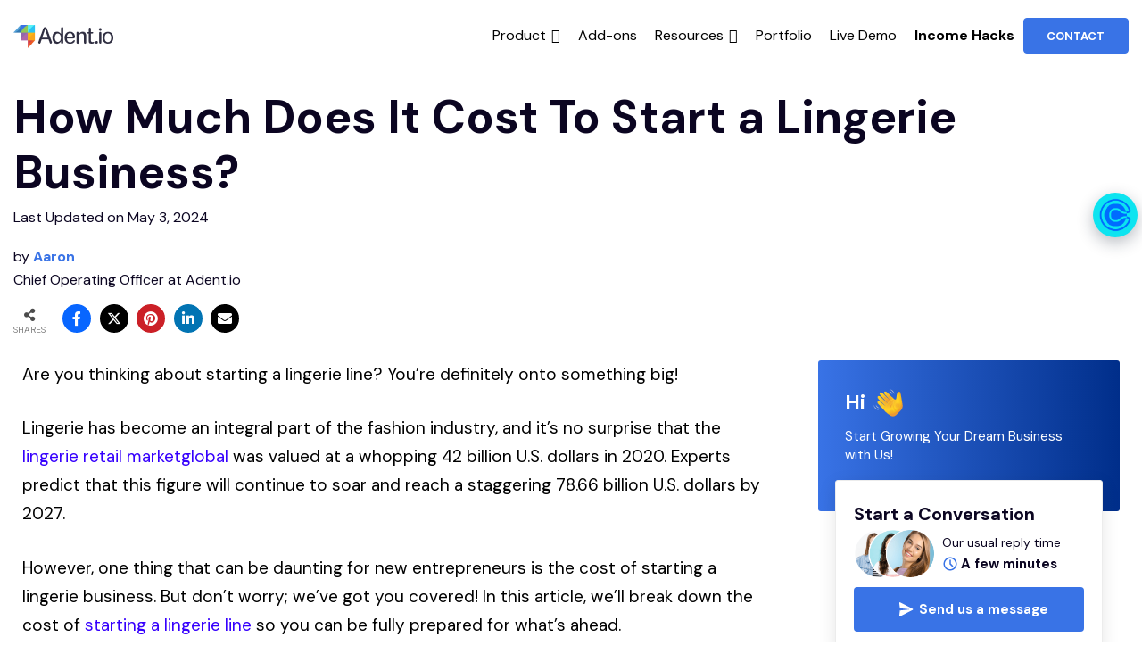

--- FILE ---
content_type: text/html; charset=UTF-8
request_url: https://adent.io/blog/cost-of-starting-a-lingerie-line/
body_size: 56689
content:
<!DOCTYPE html>
<html lang="en-US">
<head>
	<meta charset="UTF-8">
	<meta name='robots' content='index, follow, max-image-preview:large, max-snippet:-1, max-video-preview:-1' />
	<style>img:is([sizes="auto" i], [sizes^="auto," i]) { contain-intrinsic-size: 3000px 1500px }</style>
	<meta name="viewport" content="width=device-width, initial-scale=1">
	<!-- This site is optimized with the Yoast SEO plugin v24.9 - https://yoast.com/wordpress/plugins/seo/ -->
	<title>How Much Does It Cost To Start a Lingerie Business?</title>
	<meta name="description" content="Curious about the financial aspects of launching a lingerie business? Check the key expenses, from inventory and website cost to marketing, &amp; get a clear understanding of what it takes to get started." />
	<link rel="canonical" href="https://adent.io/blog/cost-of-starting-a-lingerie-line/" />
	<meta property="og:locale" content="en_US" />
	<meta property="og:type" content="article" />
	<meta property="og:title" content="How Much Does It Cost To Start a Lingerie Business?" />
	<meta property="og:description" content="Curious about the financial aspects of launching a lingerie business? Check the key expenses, from inventory and website cost to marketing, &amp; get a clear understanding of what it takes to get started." />
	<meta property="og:url" content="https://adent.io/blog/cost-of-starting-a-lingerie-line/" />
	<meta property="og:site_name" content="Adent Blog" />
	<meta property="article:publisher" content="https://www.facebook.com/adent.co" />
	<meta property="article:published_time" content="2023-06-14T11:24:44+00:00" />
	<meta property="article:modified_time" content="2024-05-03T03:52:09+00:00" />
	<meta property="og:image" content="https://adent.io/blog/wp-content/uploads/2023/06/How-Much-Does-it-Cost-To-Start-a-Lingerie-Business.jpg" />
	<meta property="og:image:width" content="840" />
	<meta property="og:image:height" content="503" />
	<meta property="og:image:type" content="image/jpeg" />
	<meta name="author" content="Aaron" />
	<meta name="twitter:card" content="summary_large_image" />
	<meta name="twitter:label1" content="Written by" />
	<meta name="twitter:data1" content="Aaron" />
	<meta name="twitter:label2" content="Est. reading time" />
	<meta name="twitter:data2" content="11 minutes" />
	<script type="application/ld+json" class="yoast-schema-graph">{"@context":"https://schema.org","@graph":[{"@type":"Article","@id":"https://adent.io/blog/cost-of-starting-a-lingerie-line/#article","isPartOf":{"@id":"https://adent.io/blog/cost-of-starting-a-lingerie-line/"},"author":{"name":"Aaron","@id":"https://adent.io/blog/#/schema/person/501d91a0d840c640a841bfcc73ca5934"},"headline":"How Much Does It Cost To Start a Lingerie Business?","datePublished":"2023-06-14T11:24:44+00:00","dateModified":"2024-05-03T03:52:09+00:00","mainEntityOfPage":{"@id":"https://adent.io/blog/cost-of-starting-a-lingerie-line/"},"wordCount":2299,"commentCount":0,"publisher":{"@id":"https://adent.io/blog/#organization"},"image":{"@id":"https://adent.io/blog/cost-of-starting-a-lingerie-line/#primaryimage"},"thumbnailUrl":"https://adent.io/blog/wp-content/uploads/2023/06/How-Much-Does-it-Cost-To-Start-a-Lingerie-Business.jpg","keywords":["Cost To Start a Lingerie Business"],"articleSection":["Adult E-Commerce"],"inLanguage":"en-US","potentialAction":[{"@type":"CommentAction","name":"Comment","target":["https://adent.io/blog/cost-of-starting-a-lingerie-line/#respond"]}]},{"@type":"WebPage","@id":"https://adent.io/blog/cost-of-starting-a-lingerie-line/","url":"https://adent.io/blog/cost-of-starting-a-lingerie-line/","name":"How Much Does It Cost To Start a Lingerie Business?","isPartOf":{"@id":"https://adent.io/blog/#website"},"primaryImageOfPage":{"@id":"https://adent.io/blog/cost-of-starting-a-lingerie-line/#primaryimage"},"image":{"@id":"https://adent.io/blog/cost-of-starting-a-lingerie-line/#primaryimage"},"thumbnailUrl":"https://adent.io/blog/wp-content/uploads/2023/06/How-Much-Does-it-Cost-To-Start-a-Lingerie-Business.jpg","datePublished":"2023-06-14T11:24:44+00:00","dateModified":"2024-05-03T03:52:09+00:00","description":"Curious about the financial aspects of launching a lingerie business? Check the key expenses, from inventory and website cost to marketing, & get a clear understanding of what it takes to get started.","breadcrumb":{"@id":"https://adent.io/blog/cost-of-starting-a-lingerie-line/#breadcrumb"},"inLanguage":"en-US","potentialAction":[{"@type":"ReadAction","target":["https://adent.io/blog/cost-of-starting-a-lingerie-line/"]}]},{"@type":"ImageObject","inLanguage":"en-US","@id":"https://adent.io/blog/cost-of-starting-a-lingerie-line/#primaryimage","url":"https://adent.io/blog/wp-content/uploads/2023/06/How-Much-Does-it-Cost-To-Start-a-Lingerie-Business.jpg","contentUrl":"https://adent.io/blog/wp-content/uploads/2023/06/How-Much-Does-it-Cost-To-Start-a-Lingerie-Business.jpg","width":840,"height":503,"caption":"How Much Does it Cost To Start a Lingerie Business"},{"@type":"BreadcrumbList","@id":"https://adent.io/blog/cost-of-starting-a-lingerie-line/#breadcrumb","itemListElement":[{"@type":"ListItem","position":1,"name":"Home","item":"https://adent.io/blog/"},{"@type":"ListItem","position":2,"name":"How Much Does It Cost To Start a Lingerie Business?"}]},{"@type":"WebSite","@id":"https://adent.io/blog/#website","url":"https://adent.io/blog/","name":"Adent Blog","description":"","publisher":{"@id":"https://adent.io/blog/#organization"},"potentialAction":[{"@type":"SearchAction","target":{"@type":"EntryPoint","urlTemplate":"https://adent.io/blog/?s={search_term_string}"},"query-input":{"@type":"PropertyValueSpecification","valueRequired":true,"valueName":"search_term_string"}}],"inLanguage":"en-US"},{"@type":"Organization","@id":"https://adent.io/blog/#organization","name":"Adent","url":"https://adent.io/blog/","logo":{"@type":"ImageObject","inLanguage":"en-US","@id":"https://adent.io/blog/#/schema/logo/image/","url":"https://adent.io/blog/wp-content/uploads/2022/07/adent-logo-black.png","contentUrl":"https://adent.io/blog/wp-content/uploads/2022/07/adent-logo-black.png","width":448,"height":104,"caption":"Adent"},"image":{"@id":"https://adent.io/blog/#/schema/logo/image/"},"sameAs":["https://www.facebook.com/adent.co"]},{"@type":"Person","@id":"https://adent.io/blog/#/schema/person/501d91a0d840c640a841bfcc73ca5934","name":"Aaron","image":{"@type":"ImageObject","inLanguage":"en-US","@id":"https://adent.io/blog/#/schema/person/image/","url":"https://adent.io/blog/wp-content/uploads/2024/11/aaron_avatar.webp","contentUrl":"https://adent.io/blog/wp-content/uploads/2024/11/aaron_avatar.webp","caption":"Aaron"},"sameAs":["https://adent.io/blog/authors/aaron/"],"url":"https://adent.io/blog/author/aaron/"}]}</script>
	<!-- / Yoast SEO plugin. -->


<link rel='dns-prefetch' href='//use.fontawesome.com' />
<link href='https://fonts.gstatic.com' crossorigin rel='preconnect' />
<link href='https://fonts.googleapis.com' crossorigin rel='preconnect' />
<link rel="alternate" type="application/rss+xml" title="Adent Blog &raquo; Feed" href="https://adent.io/blog/feed/" />
<link rel="alternate" type="application/rss+xml" title="Adent Blog &raquo; Comments Feed" href="https://adent.io/blog/comments/feed/" />
<link rel="alternate" type="application/rss+xml" title="Adent Blog &raquo; How Much Does It Cost To Start a Lingerie Business? Comments Feed" href="https://adent.io/blog/cost-of-starting-a-lingerie-line/feed/" />
<script type="9a5d2ebe96d2d5880d797a6c-text/javascript">
window._wpemojiSettings = {"baseUrl":"https:\/\/s.w.org\/images\/core\/emoji\/16.0.1\/72x72\/","ext":".png","svgUrl":"https:\/\/s.w.org\/images\/core\/emoji\/16.0.1\/svg\/","svgExt":".svg","source":{"concatemoji":"https:\/\/adent.io\/blog\/wp-includes\/js\/wp-emoji-release.min.js?ver=6.8.3"}};
/*! This file is auto-generated */
!function(s,n){var o,i,e;function c(e){try{var t={supportTests:e,timestamp:(new Date).valueOf()};sessionStorage.setItem(o,JSON.stringify(t))}catch(e){}}function p(e,t,n){e.clearRect(0,0,e.canvas.width,e.canvas.height),e.fillText(t,0,0);var t=new Uint32Array(e.getImageData(0,0,e.canvas.width,e.canvas.height).data),a=(e.clearRect(0,0,e.canvas.width,e.canvas.height),e.fillText(n,0,0),new Uint32Array(e.getImageData(0,0,e.canvas.width,e.canvas.height).data));return t.every(function(e,t){return e===a[t]})}function u(e,t){e.clearRect(0,0,e.canvas.width,e.canvas.height),e.fillText(t,0,0);for(var n=e.getImageData(16,16,1,1),a=0;a<n.data.length;a++)if(0!==n.data[a])return!1;return!0}function f(e,t,n,a){switch(t){case"flag":return n(e,"\ud83c\udff3\ufe0f\u200d\u26a7\ufe0f","\ud83c\udff3\ufe0f\u200b\u26a7\ufe0f")?!1:!n(e,"\ud83c\udde8\ud83c\uddf6","\ud83c\udde8\u200b\ud83c\uddf6")&&!n(e,"\ud83c\udff4\udb40\udc67\udb40\udc62\udb40\udc65\udb40\udc6e\udb40\udc67\udb40\udc7f","\ud83c\udff4\u200b\udb40\udc67\u200b\udb40\udc62\u200b\udb40\udc65\u200b\udb40\udc6e\u200b\udb40\udc67\u200b\udb40\udc7f");case"emoji":return!a(e,"\ud83e\udedf")}return!1}function g(e,t,n,a){var r="undefined"!=typeof WorkerGlobalScope&&self instanceof WorkerGlobalScope?new OffscreenCanvas(300,150):s.createElement("canvas"),o=r.getContext("2d",{willReadFrequently:!0}),i=(o.textBaseline="top",o.font="600 32px Arial",{});return e.forEach(function(e){i[e]=t(o,e,n,a)}),i}function t(e){var t=s.createElement("script");t.src=e,t.defer=!0,s.head.appendChild(t)}"undefined"!=typeof Promise&&(o="wpEmojiSettingsSupports",i=["flag","emoji"],n.supports={everything:!0,everythingExceptFlag:!0},e=new Promise(function(e){s.addEventListener("DOMContentLoaded",e,{once:!0})}),new Promise(function(t){var n=function(){try{var e=JSON.parse(sessionStorage.getItem(o));if("object"==typeof e&&"number"==typeof e.timestamp&&(new Date).valueOf()<e.timestamp+604800&&"object"==typeof e.supportTests)return e.supportTests}catch(e){}return null}();if(!n){if("undefined"!=typeof Worker&&"undefined"!=typeof OffscreenCanvas&&"undefined"!=typeof URL&&URL.createObjectURL&&"undefined"!=typeof Blob)try{var e="postMessage("+g.toString()+"("+[JSON.stringify(i),f.toString(),p.toString(),u.toString()].join(",")+"));",a=new Blob([e],{type:"text/javascript"}),r=new Worker(URL.createObjectURL(a),{name:"wpTestEmojiSupports"});return void(r.onmessage=function(e){c(n=e.data),r.terminate(),t(n)})}catch(e){}c(n=g(i,f,p,u))}t(n)}).then(function(e){for(var t in e)n.supports[t]=e[t],n.supports.everything=n.supports.everything&&n.supports[t],"flag"!==t&&(n.supports.everythingExceptFlag=n.supports.everythingExceptFlag&&n.supports[t]);n.supports.everythingExceptFlag=n.supports.everythingExceptFlag&&!n.supports.flag,n.DOMReady=!1,n.readyCallback=function(){n.DOMReady=!0}}).then(function(){return e}).then(function(){var e;n.supports.everything||(n.readyCallback(),(e=n.source||{}).concatemoji?t(e.concatemoji):e.wpemoji&&e.twemoji&&(t(e.twemoji),t(e.wpemoji)))}))}((window,document),window._wpemojiSettings);
</script>
<style id='wp-emoji-styles-inline-css'>

	img.wp-smiley, img.emoji {
		display: inline !important;
		border: none !important;
		box-shadow: none !important;
		height: 1em !important;
		width: 1em !important;
		margin: 0 0.07em !important;
		vertical-align: -0.1em !important;
		background: none !important;
		padding: 0 !important;
	}
</style>
<style id='classic-theme-styles-inline-css'>
/*! This file is auto-generated */
.wp-block-button__link{color:#fff;background-color:#32373c;border-radius:9999px;box-shadow:none;text-decoration:none;padding:calc(.667em + 2px) calc(1.333em + 2px);font-size:1.125em}.wp-block-file__button{background:#32373c;color:#fff;text-decoration:none}
</style>
<style id='safe-svg-svg-icon-style-inline-css'>
.safe-svg-cover{text-align:center}.safe-svg-cover .safe-svg-inside{display:inline-block;max-width:100%}.safe-svg-cover svg{height:100%;max-height:100%;max-width:100%;width:100%}

</style>
<style id='global-styles-inline-css'>
:root{--wp--preset--aspect-ratio--square: 1;--wp--preset--aspect-ratio--4-3: 4/3;--wp--preset--aspect-ratio--3-4: 3/4;--wp--preset--aspect-ratio--3-2: 3/2;--wp--preset--aspect-ratio--2-3: 2/3;--wp--preset--aspect-ratio--16-9: 16/9;--wp--preset--aspect-ratio--9-16: 9/16;--wp--preset--color--black: #000000;--wp--preset--color--cyan-bluish-gray: #abb8c3;--wp--preset--color--white: #ffffff;--wp--preset--color--pale-pink: #f78da7;--wp--preset--color--vivid-red: #cf2e2e;--wp--preset--color--luminous-vivid-orange: #ff6900;--wp--preset--color--luminous-vivid-amber: #fcb900;--wp--preset--color--light-green-cyan: #7bdcb5;--wp--preset--color--vivid-green-cyan: #00d084;--wp--preset--color--pale-cyan-blue: #8ed1fc;--wp--preset--color--vivid-cyan-blue: #0693e3;--wp--preset--color--vivid-purple: #9b51e0;--wp--preset--color--contrast: var(--contrast);--wp--preset--color--contrast-2: var(--contrast-2);--wp--preset--color--contrast-3: var(--contrast-3);--wp--preset--color--base: var(--base);--wp--preset--color--base-2: var(--base-2);--wp--preset--color--base-3: var(--base-3);--wp--preset--color--accent: var(--accent);--wp--preset--gradient--vivid-cyan-blue-to-vivid-purple: linear-gradient(135deg,rgba(6,147,227,1) 0%,rgb(155,81,224) 100%);--wp--preset--gradient--light-green-cyan-to-vivid-green-cyan: linear-gradient(135deg,rgb(122,220,180) 0%,rgb(0,208,130) 100%);--wp--preset--gradient--luminous-vivid-amber-to-luminous-vivid-orange: linear-gradient(135deg,rgba(252,185,0,1) 0%,rgba(255,105,0,1) 100%);--wp--preset--gradient--luminous-vivid-orange-to-vivid-red: linear-gradient(135deg,rgba(255,105,0,1) 0%,rgb(207,46,46) 100%);--wp--preset--gradient--very-light-gray-to-cyan-bluish-gray: linear-gradient(135deg,rgb(238,238,238) 0%,rgb(169,184,195) 100%);--wp--preset--gradient--cool-to-warm-spectrum: linear-gradient(135deg,rgb(74,234,220) 0%,rgb(151,120,209) 20%,rgb(207,42,186) 40%,rgb(238,44,130) 60%,rgb(251,105,98) 80%,rgb(254,248,76) 100%);--wp--preset--gradient--blush-light-purple: linear-gradient(135deg,rgb(255,206,236) 0%,rgb(152,150,240) 100%);--wp--preset--gradient--blush-bordeaux: linear-gradient(135deg,rgb(254,205,165) 0%,rgb(254,45,45) 50%,rgb(107,0,62) 100%);--wp--preset--gradient--luminous-dusk: linear-gradient(135deg,rgb(255,203,112) 0%,rgb(199,81,192) 50%,rgb(65,88,208) 100%);--wp--preset--gradient--pale-ocean: linear-gradient(135deg,rgb(255,245,203) 0%,rgb(182,227,212) 50%,rgb(51,167,181) 100%);--wp--preset--gradient--electric-grass: linear-gradient(135deg,rgb(202,248,128) 0%,rgb(113,206,126) 100%);--wp--preset--gradient--midnight: linear-gradient(135deg,rgb(2,3,129) 0%,rgb(40,116,252) 100%);--wp--preset--font-size--small: 13px;--wp--preset--font-size--medium: 20px;--wp--preset--font-size--large: 36px;--wp--preset--font-size--x-large: 42px;--wp--preset--spacing--20: 0.44rem;--wp--preset--spacing--30: 0.67rem;--wp--preset--spacing--40: 1rem;--wp--preset--spacing--50: 1.5rem;--wp--preset--spacing--60: 2.25rem;--wp--preset--spacing--70: 3.38rem;--wp--preset--spacing--80: 5.06rem;--wp--preset--shadow--natural: 6px 6px 9px rgba(0, 0, 0, 0.2);--wp--preset--shadow--deep: 12px 12px 50px rgba(0, 0, 0, 0.4);--wp--preset--shadow--sharp: 6px 6px 0px rgba(0, 0, 0, 0.2);--wp--preset--shadow--outlined: 6px 6px 0px -3px rgba(255, 255, 255, 1), 6px 6px rgba(0, 0, 0, 1);--wp--preset--shadow--crisp: 6px 6px 0px rgba(0, 0, 0, 1);}:where(.is-layout-flex){gap: 0.5em;}:where(.is-layout-grid){gap: 0.5em;}body .is-layout-flex{display: flex;}.is-layout-flex{flex-wrap: wrap;align-items: center;}.is-layout-flex > :is(*, div){margin: 0;}body .is-layout-grid{display: grid;}.is-layout-grid > :is(*, div){margin: 0;}:where(.wp-block-columns.is-layout-flex){gap: 2em;}:where(.wp-block-columns.is-layout-grid){gap: 2em;}:where(.wp-block-post-template.is-layout-flex){gap: 1.25em;}:where(.wp-block-post-template.is-layout-grid){gap: 1.25em;}.has-black-color{color: var(--wp--preset--color--black) !important;}.has-cyan-bluish-gray-color{color: var(--wp--preset--color--cyan-bluish-gray) !important;}.has-white-color{color: var(--wp--preset--color--white) !important;}.has-pale-pink-color{color: var(--wp--preset--color--pale-pink) !important;}.has-vivid-red-color{color: var(--wp--preset--color--vivid-red) !important;}.has-luminous-vivid-orange-color{color: var(--wp--preset--color--luminous-vivid-orange) !important;}.has-luminous-vivid-amber-color{color: var(--wp--preset--color--luminous-vivid-amber) !important;}.has-light-green-cyan-color{color: var(--wp--preset--color--light-green-cyan) !important;}.has-vivid-green-cyan-color{color: var(--wp--preset--color--vivid-green-cyan) !important;}.has-pale-cyan-blue-color{color: var(--wp--preset--color--pale-cyan-blue) !important;}.has-vivid-cyan-blue-color{color: var(--wp--preset--color--vivid-cyan-blue) !important;}.has-vivid-purple-color{color: var(--wp--preset--color--vivid-purple) !important;}.has-black-background-color{background-color: var(--wp--preset--color--black) !important;}.has-cyan-bluish-gray-background-color{background-color: var(--wp--preset--color--cyan-bluish-gray) !important;}.has-white-background-color{background-color: var(--wp--preset--color--white) !important;}.has-pale-pink-background-color{background-color: var(--wp--preset--color--pale-pink) !important;}.has-vivid-red-background-color{background-color: var(--wp--preset--color--vivid-red) !important;}.has-luminous-vivid-orange-background-color{background-color: var(--wp--preset--color--luminous-vivid-orange) !important;}.has-luminous-vivid-amber-background-color{background-color: var(--wp--preset--color--luminous-vivid-amber) !important;}.has-light-green-cyan-background-color{background-color: var(--wp--preset--color--light-green-cyan) !important;}.has-vivid-green-cyan-background-color{background-color: var(--wp--preset--color--vivid-green-cyan) !important;}.has-pale-cyan-blue-background-color{background-color: var(--wp--preset--color--pale-cyan-blue) !important;}.has-vivid-cyan-blue-background-color{background-color: var(--wp--preset--color--vivid-cyan-blue) !important;}.has-vivid-purple-background-color{background-color: var(--wp--preset--color--vivid-purple) !important;}.has-black-border-color{border-color: var(--wp--preset--color--black) !important;}.has-cyan-bluish-gray-border-color{border-color: var(--wp--preset--color--cyan-bluish-gray) !important;}.has-white-border-color{border-color: var(--wp--preset--color--white) !important;}.has-pale-pink-border-color{border-color: var(--wp--preset--color--pale-pink) !important;}.has-vivid-red-border-color{border-color: var(--wp--preset--color--vivid-red) !important;}.has-luminous-vivid-orange-border-color{border-color: var(--wp--preset--color--luminous-vivid-orange) !important;}.has-luminous-vivid-amber-border-color{border-color: var(--wp--preset--color--luminous-vivid-amber) !important;}.has-light-green-cyan-border-color{border-color: var(--wp--preset--color--light-green-cyan) !important;}.has-vivid-green-cyan-border-color{border-color: var(--wp--preset--color--vivid-green-cyan) !important;}.has-pale-cyan-blue-border-color{border-color: var(--wp--preset--color--pale-cyan-blue) !important;}.has-vivid-cyan-blue-border-color{border-color: var(--wp--preset--color--vivid-cyan-blue) !important;}.has-vivid-purple-border-color{border-color: var(--wp--preset--color--vivid-purple) !important;}.has-vivid-cyan-blue-to-vivid-purple-gradient-background{background: var(--wp--preset--gradient--vivid-cyan-blue-to-vivid-purple) !important;}.has-light-green-cyan-to-vivid-green-cyan-gradient-background{background: var(--wp--preset--gradient--light-green-cyan-to-vivid-green-cyan) !important;}.has-luminous-vivid-amber-to-luminous-vivid-orange-gradient-background{background: var(--wp--preset--gradient--luminous-vivid-amber-to-luminous-vivid-orange) !important;}.has-luminous-vivid-orange-to-vivid-red-gradient-background{background: var(--wp--preset--gradient--luminous-vivid-orange-to-vivid-red) !important;}.has-very-light-gray-to-cyan-bluish-gray-gradient-background{background: var(--wp--preset--gradient--very-light-gray-to-cyan-bluish-gray) !important;}.has-cool-to-warm-spectrum-gradient-background{background: var(--wp--preset--gradient--cool-to-warm-spectrum) !important;}.has-blush-light-purple-gradient-background{background: var(--wp--preset--gradient--blush-light-purple) !important;}.has-blush-bordeaux-gradient-background{background: var(--wp--preset--gradient--blush-bordeaux) !important;}.has-luminous-dusk-gradient-background{background: var(--wp--preset--gradient--luminous-dusk) !important;}.has-pale-ocean-gradient-background{background: var(--wp--preset--gradient--pale-ocean) !important;}.has-electric-grass-gradient-background{background: var(--wp--preset--gradient--electric-grass) !important;}.has-midnight-gradient-background{background: var(--wp--preset--gradient--midnight) !important;}.has-small-font-size{font-size: var(--wp--preset--font-size--small) !important;}.has-medium-font-size{font-size: var(--wp--preset--font-size--medium) !important;}.has-large-font-size{font-size: var(--wp--preset--font-size--large) !important;}.has-x-large-font-size{font-size: var(--wp--preset--font-size--x-large) !important;}
:where(.wp-block-post-template.is-layout-flex){gap: 1.25em;}:where(.wp-block-post-template.is-layout-grid){gap: 1.25em;}
:where(.wp-block-columns.is-layout-flex){gap: 2em;}:where(.wp-block-columns.is-layout-grid){gap: 2em;}
:root :where(.wp-block-pullquote){font-size: 1.5em;line-height: 1.6;}
</style>
<link rel='stylesheet' id='metadata-style-css' href='https://adent.io/blog/wp-content/plugins/display-post-metadata/css/style.css?ver=1.0' media='all' />
<link rel='stylesheet' id='toc-screen-css' href='https://adent.io/blog/wp-content/plugins/table-of-contents-plus/screen.min.css?ver=2411.1' media='all' />
<style id='toc-screen-inline-css'>
div#toc_container ul li {font-size: 90%;}
</style>
<link rel='stylesheet' id='redux-extendify-styles-css' href='https://adent.io/blog/wp-content/plugins/worth-the-read/options/assets/css/extendify-utilities.css?ver=4.4.5' media='all' />
<link rel='stylesheet' id='wtr-css-css' href='https://adent.io/blog/wp-content/plugins/worth-the-read/css/wtr.css?ver=6.8.3' media='all' />
<link rel='stylesheet' id='wpsr_main_css-css' href='https://adent.io/blog/wp-content/plugins/wp-socializer/public/css/wpsr.min.css?ver=7.9' media='all' />
<link rel='stylesheet' id='wpsr_fa_icons-css' href='https://use.fontawesome.com/releases/v6.7.2/css/all.css?ver=7.9' media='all' />
<link rel='stylesheet' id='megamenu-css' href='https://adent.io/blog/wp-content/uploads/maxmegamenu/style.css?ver=697c24' media='all' />
<link rel='stylesheet' id='dashicons-css' href='https://adent.io/blog/wp-includes/css/dashicons.min.css?ver=6.8.3' media='all' />
<link rel='stylesheet' id='generate-comments-css' href='https://adent.io/blog/wp-content/themes/generatepress/assets/css/components/comments.min.css?ver=3.5.1' media='all' />
<link rel='stylesheet' id='generate-widget-areas-css' href='https://adent.io/blog/wp-content/themes/generatepress/assets/css/components/widget-areas.min.css?ver=3.5.1' media='all' />
<link rel='stylesheet' id='generate-style-css' href='https://adent.io/blog/wp-content/themes/generatepress/assets/css/main.min.css?ver=3.5.1' media='all' />
<style id='generate-style-inline-css'>
body{background-color:var(--base-3);color:var(--contrast);}a{color:#1f1f1f;}a:hover, a:focus, a:active{color:#3973E6;}.grid-container{max-width:1250px;}.wp-block-group__inner-container{max-width:1250px;margin-left:auto;margin-right:auto;}.site-header .header-image{width:112px;}.generate-back-to-top{font-size:20px;border-radius:3px;position:fixed;bottom:30px;right:30px;line-height:40px;width:40px;text-align:center;z-index:10;transition:opacity 300ms ease-in-out;opacity:0.1;transform:translateY(1000px);}.generate-back-to-top__show{opacity:1;transform:translateY(0);}.navigation-search{position:absolute;left:-99999px;pointer-events:none;visibility:hidden;z-index:20;width:100%;top:0;transition:opacity 100ms ease-in-out;opacity:0;}.navigation-search.nav-search-active{left:0;right:0;pointer-events:auto;visibility:visible;opacity:1;}.navigation-search input[type="search"]{outline:0;border:0;vertical-align:bottom;line-height:1;opacity:0.9;width:100%;z-index:20;border-radius:0;-webkit-appearance:none;height:60px;}.navigation-search input::-ms-clear{display:none;width:0;height:0;}.navigation-search input::-ms-reveal{display:none;width:0;height:0;}.navigation-search input::-webkit-search-decoration, .navigation-search input::-webkit-search-cancel-button, .navigation-search input::-webkit-search-results-button, .navigation-search input::-webkit-search-results-decoration{display:none;}.gen-sidebar-nav .navigation-search{top:auto;bottom:0;}:root{--contrast:#0b0521;--contrast-2:#383f49;--contrast-3:#62707c;--base:#526e7c;--base-2:#f7f8f9;--base-3:#ffffff;--accent:#ff3366;}:root .has-contrast-color{color:var(--contrast);}:root .has-contrast-background-color{background-color:var(--contrast);}:root .has-contrast-2-color{color:var(--contrast-2);}:root .has-contrast-2-background-color{background-color:var(--contrast-2);}:root .has-contrast-3-color{color:var(--contrast-3);}:root .has-contrast-3-background-color{background-color:var(--contrast-3);}:root .has-base-color{color:var(--base);}:root .has-base-background-color{background-color:var(--base);}:root .has-base-2-color{color:var(--base-2);}:root .has-base-2-background-color{background-color:var(--base-2);}:root .has-base-3-color{color:var(--base-3);}:root .has-base-3-background-color{background-color:var(--base-3);}:root .has-accent-color{color:var(--accent);}:root .has-accent-background-color{background-color:var(--accent);}body, button, input, select, textarea{font-family:DM Sans, sans-serif;font-weight:300;font-size:19px;}body{line-height:1.7;}.main-title{font-size:34px;}.site-description{font-size:15px;}.main-navigation a, .main-navigation .menu-toggle, .main-navigation .menu-bar-items{font-family:-apple-system, system-ui, BlinkMacSystemFont, "Segoe UI", Helvetica, Arial, sans-serif, "Apple Color Emoji", "Segoe UI Emoji", "Segoe UI Symbol";font-weight:400;text-transform:capitalize;font-size:14px;}.widget-title{font-family:-apple-system, system-ui, BlinkMacSystemFont, "Segoe UI", Helvetica, Arial, sans-serif, "Apple Color Emoji", "Segoe UI Emoji", "Segoe UI Symbol";font-size:16px;}button:not(.menu-toggle),html input[type="button"],input[type="reset"],input[type="submit"],.button,.wp-block-button .wp-block-button__link{font-family:-apple-system, system-ui, BlinkMacSystemFont, "Segoe UI", Helvetica, Arial, sans-serif, "Apple Color Emoji", "Segoe UI Emoji", "Segoe UI Symbol";font-weight:600;}h2.entry-title{font-size:20px;line-height:1.2;}.site-info{font-family:-apple-system, system-ui, BlinkMacSystemFont, "Segoe UI", Helvetica, Arial, sans-serif, "Apple Color Emoji", "Segoe UI Emoji", "Segoe UI Symbol";font-size:15px;}h1{font-weight:900;font-size:52px;line-height:1.2;}h2{font-weight:800;font-size:36px;line-height:1.3;}h3{font-weight:600;font-size:28px;}h4{font-weight:600;font-size:23px;}h5{font-weight:600;font-size:20px;}h6{font-weight:600;font-size:20px;}.top-bar{background-color:#636363;color:#ffffff;}.top-bar a{color:#ffffff;}.top-bar a:hover{color:#303030;}.site-header{background-color:var(--base-3);color:var(--contrast);}.site-header a{color:var(--contrast-2);}.main-title a,.main-title a:hover{color:#666666;}.site-description{color:var(--contrast);}.mobile-menu-control-wrapper .menu-toggle,.mobile-menu-control-wrapper .menu-toggle:hover,.mobile-menu-control-wrapper .menu-toggle:focus,.has-inline-mobile-toggle #site-navigation.toggled{background-color:rgba(0, 0, 0, 0.02);}.main-navigation,.main-navigation ul ul{background-color:var(--base-3);}.main-navigation .main-nav ul li a, .main-navigation .menu-toggle, .main-navigation .menu-bar-items{color:#666666;}.main-navigation .main-nav ul li:not([class*="current-menu-"]):hover > a, .main-navigation .main-nav ul li:not([class*="current-menu-"]):focus > a, .main-navigation .main-nav ul li.sfHover:not([class*="current-menu-"]) > a, .main-navigation .menu-bar-item:hover > a, .main-navigation .menu-bar-item.sfHover > a{color:var(--contrast-3);background-color:rgba(63,63,63,0);}button.menu-toggle:hover,button.menu-toggle:focus{color:#666666;}.main-navigation .main-nav ul li[class*="current-menu-"] > a{color:var(--contrast-2);background-color:rgba(63,63,63,0);}.navigation-search input[type="search"],.navigation-search input[type="search"]:active, .navigation-search input[type="search"]:focus, .main-navigation .main-nav ul li.search-item.active > a, .main-navigation .menu-bar-items .search-item.active > a{color:var(--contrast-2);background-color:var(--base-3);opacity:1;}.main-navigation ul ul{background-color:var(--contrast-2);}.main-navigation .main-nav ul ul li a{color:var(--base-3);}.main-navigation .main-nav ul ul li:not([class*="current-menu-"]):hover > a,.main-navigation .main-nav ul ul li:not([class*="current-menu-"]):focus > a, .main-navigation .main-nav ul ul li.sfHover:not([class*="current-menu-"]) > a{color:var(--base-3);background-color:var(--contrast-2);}.main-navigation .main-nav ul ul li[class*="current-menu-"] > a{color:var(--contrast-3);background-color:var(--contrast-2);}.separate-containers .inside-article, .separate-containers .comments-area, .separate-containers .page-header, .one-container .container, .separate-containers .paging-navigation, .inside-page-header{background-color:var(--base-3);}.inside-article a,.paging-navigation a,.comments-area a,.page-header a{color:var(--contrast);}.entry-title a{color:var(--contrast);}.entry-title a:hover{color:var(--contrast);}.entry-meta{color:var(--contrast);}.entry-meta a{color:var(--contrast-3);}.entry-meta a:hover{color:var(--accent);}h2{color:var(--contrast);}.sidebar .widget{background-color:#ffffff;}.sidebar .widget .widget-title{color:#000000;}.footer-widgets{color:var(--base-3);background-color:#172238;}.footer-widgets a{color:var(--base-3);}.footer-widgets .widget-title{color:var(--base-3);}.site-info{color:var(--base-3);background-color:#131B2A;}.site-info a{color:var(--base-3);}.site-info a:hover{color:var(--contrast-3);}.footer-bar .widget_nav_menu .current-menu-item a{color:var(--contrast-3);}input[type="text"],input[type="email"],input[type="url"],input[type="password"],input[type="search"],input[type="tel"],input[type="number"],textarea,select{color:#666666;background-color:#fafafa;border-color:#cccccc;}input[type="text"]:focus,input[type="email"]:focus,input[type="url"]:focus,input[type="password"]:focus,input[type="search"]:focus,input[type="tel"]:focus,input[type="number"]:focus,textarea:focus,select:focus{color:#666666;background-color:#ffffff;border-color:#bfbfbf;}button,html input[type="button"],input[type="reset"],input[type="submit"],a.button,a.wp-block-button__link:not(.has-background){color:var(--base-3);background-color:var(--contrast);}button:hover,html input[type="button"]:hover,input[type="reset"]:hover,input[type="submit"]:hover,a.button:hover,button:focus,html input[type="button"]:focus,input[type="reset"]:focus,input[type="submit"]:focus,a.button:focus,a.wp-block-button__link:not(.has-background):active,a.wp-block-button__link:not(.has-background):focus,a.wp-block-button__link:not(.has-background):hover{color:var(--base-3);background-color:var(--contrast-3);}a.generate-back-to-top{background-color:#3973e6;color:#ffffff;}a.generate-back-to-top:hover,a.generate-back-to-top:focus{background-color:#3973e6;color:#ffffff;}:root{--gp-search-modal-bg-color:var(--base-3);--gp-search-modal-text-color:var(--contrast);--gp-search-modal-overlay-bg-color:rgba(0,0,0,0.2);}@media (max-width: 768px){.main-navigation .menu-bar-item:hover > a, .main-navigation .menu-bar-item.sfHover > a{background:none;color:#666666;}}.inside-header{padding:20px 0px 20px 0px;}.nav-below-header .main-navigation .inside-navigation.grid-container, .nav-above-header .main-navigation .inside-navigation.grid-container{padding:0px 20px 0px 20px;}.separate-containers .inside-article, .separate-containers .comments-area, .separate-containers .page-header, .separate-containers .paging-navigation, .one-container .site-content, .inside-page-header{padding:20px 0px 20px 0px;}.site-main .wp-block-group__inner-container{padding:20px 0px 20px 0px;}.separate-containers .paging-navigation{padding-top:20px;padding-bottom:20px;}.entry-content .alignwide, body:not(.no-sidebar) .entry-content .alignfull{margin-left:-0px;width:calc(100% + 0px);max-width:calc(100% + 0px);}.one-container.right-sidebar .site-main,.one-container.both-right .site-main{margin-right:0px;}.one-container.left-sidebar .site-main,.one-container.both-left .site-main{margin-left:0px;}.one-container.both-sidebars .site-main{margin:0px;}.sidebar .widget, .page-header, .widget-area .main-navigation, .site-main > *{margin-bottom:40px;}.separate-containers .site-main{margin:40px;}.both-right .inside-left-sidebar,.both-left .inside-left-sidebar{margin-right:20px;}.both-right .inside-right-sidebar,.both-left .inside-right-sidebar{margin-left:20px;}.one-container.archive .post:not(:last-child):not(.is-loop-template-item), .one-container.blog .post:not(:last-child):not(.is-loop-template-item){padding-bottom:20px;}.separate-containers .featured-image{margin-top:40px;}.separate-containers .inside-right-sidebar, .separate-containers .inside-left-sidebar{margin-top:40px;margin-bottom:40px;}.rtl .menu-item-has-children .dropdown-menu-toggle{padding-left:20px;}.rtl .main-navigation .main-nav ul li.menu-item-has-children > a{padding-right:20px;}.widget-area .widget{padding:40px 25px 25px 25px;}.footer-widgets-container{padding:60px 40px 60px 40px;}.inside-site-info{padding:20px;}@media (max-width:768px){.separate-containers .inside-article, .separate-containers .comments-area, .separate-containers .page-header, .separate-containers .paging-navigation, .one-container .site-content, .inside-page-header{padding:50px 25px 50px 25px;}.site-main .wp-block-group__inner-container{padding:50px 25px 50px 25px;}.inside-header{padding-right:25px;padding-left:25px;}.footer-widgets-container{padding-right:25px;padding-left:25px;}.inside-site-info{padding-right:10px;padding-left:10px;}.entry-content .alignwide, body:not(.no-sidebar) .entry-content .alignfull{margin-left:-25px;width:calc(100% + 50px);max-width:calc(100% + 50px);}.one-container .site-main .paging-navigation{margin-bottom:40px;}}/* End cached CSS */.is-right-sidebar{width:30%;}.is-left-sidebar{width:25%;}.site-content .content-area{width:100%;}@media (max-width: 768px){.main-navigation .menu-toggle,.sidebar-nav-mobile:not(#sticky-placeholder){display:block;}.main-navigation ul,.gen-sidebar-nav,.main-navigation:not(.slideout-navigation):not(.toggled) .main-nav > ul,.has-inline-mobile-toggle #site-navigation .inside-navigation > *:not(.navigation-search):not(.main-nav){display:none;}.nav-align-right .inside-navigation,.nav-align-center .inside-navigation{justify-content:space-between;}.has-inline-mobile-toggle .mobile-menu-control-wrapper{display:flex;flex-wrap:wrap;}.has-inline-mobile-toggle .inside-header{flex-direction:row;text-align:left;flex-wrap:wrap;}.has-inline-mobile-toggle .header-widget,.has-inline-mobile-toggle #site-navigation{flex-basis:100%;}.nav-float-left .has-inline-mobile-toggle #site-navigation{order:10;}}
.elementor-template-full-width .site-content{display:block;}
.dynamic-author-image-rounded{border-radius:100%;}.dynamic-featured-image, .dynamic-author-image{vertical-align:middle;}.one-container.blog .dynamic-content-template:not(:last-child), .one-container.archive .dynamic-content-template:not(:last-child){padding-bottom:0px;}.dynamic-entry-excerpt > p:last-child{margin-bottom:0px;}
.main-navigation .main-nav ul li a,.menu-toggle,.main-navigation .menu-bar-item > a{transition: line-height 300ms ease}.main-navigation.toggled .main-nav > ul{background-color: var(--base-3)}.sticky-enabled .gen-sidebar-nav.is_stuck .main-navigation {margin-bottom: 0px;}.sticky-enabled .gen-sidebar-nav.is_stuck {z-index: 500;}.sticky-enabled .main-navigation.is_stuck {box-shadow: 0 2px 2px -2px rgba(0, 0, 0, .2);}.navigation-stick:not(.gen-sidebar-nav) {left: 0;right: 0;width: 100% !important;}.both-sticky-menu .main-navigation:not(#mobile-header).toggled .main-nav > ul,.mobile-sticky-menu .main-navigation:not(#mobile-header).toggled .main-nav > ul,.mobile-header-sticky #mobile-header.toggled .main-nav > ul {position: absolute;left: 0;right: 0;z-index: 999;}@media (max-width: 768px){#sticky-placeholder{height:0;overflow:hidden;}.has-inline-mobile-toggle #site-navigation.toggled{margin-top:0;}.has-inline-mobile-menu #site-navigation.toggled .main-nav > ul{top:1.5em;}}.nav-float-right .navigation-stick {width: 100% !important;left: 0;}.nav-float-right .navigation-stick .navigation-branding {margin-right: auto;}.main-navigation.has-sticky-branding:not(.grid-container) .inside-navigation:not(.grid-container) .navigation-branding{margin-left: 10px;}.main-navigation.navigation-stick.has-sticky-branding .inside-navigation.grid-container{padding-left:0px;padding-right:0px;}@media (max-width:768px){.main-navigation.navigation-stick.has-sticky-branding .inside-navigation.grid-container{padding-left:0;padding-right:0;}}
.post-image:not(:first-child), .page-content:not(:first-child), .entry-content:not(:first-child), .entry-summary:not(:first-child), footer.entry-meta{margin-top:1em;}.post-image-above-header .inside-article div.featured-image, .post-image-above-header .inside-article div.post-image{margin-bottom:1em;}@media (max-width: 1024px),(min-width:1025px){.main-navigation.sticky-navigation-transition .main-nav > ul > li > a,.sticky-navigation-transition .menu-toggle,.main-navigation.sticky-navigation-transition .menu-bar-item > a, .sticky-navigation-transition .navigation-branding .main-title{line-height:30px;}.main-navigation.sticky-navigation-transition .site-logo img, .main-navigation.sticky-navigation-transition .navigation-search input[type="search"], .main-navigation.sticky-navigation-transition .navigation-branding img{height:30px;}}
</style>
<link rel='stylesheet' id='generate-child-css' href='https://adent.io/blog/wp-content/themes/generatepress-child/style.css?ver=1742899541' media='all' />
<link rel='stylesheet' id='generate-google-fonts-css' href='https://fonts.googleapis.com/css?family=DM+Sans%3Aregular%2Citalic%2C500%2C500italic%2C700%2C700italic&#038;display=auto&#038;ver=3.5.1' media='all' />
<link rel='stylesheet' id='elementor-icons-css' href='https://adent.io/blog/wp-content/plugins/elementor/assets/lib/eicons/css/elementor-icons.min.css?ver=5.36.0' media='all' />
<link rel='stylesheet' id='elementor-frontend-css' href='https://adent.io/blog/wp-content/plugins/elementor/assets/css/frontend.min.css?ver=3.28.3' media='all' />
<link rel='stylesheet' id='elementor-post-11049-css' href='https://adent.io/blog/wp-content/uploads/elementor/css/post-11049.css?ver=1744785476' media='all' />
<link rel='stylesheet' id='font-awesome-5-all-css' href='https://adent.io/blog/wp-content/plugins/elementor/assets/lib/font-awesome/css/all.min.css?ver=3.28.3' media='all' />
<link rel='stylesheet' id='font-awesome-4-shim-css' href='https://adent.io/blog/wp-content/plugins/elementor/assets/lib/font-awesome/css/v4-shims.min.css?ver=3.28.3' media='all' />
<link rel='stylesheet' id='elementor-post-21829-css' href='https://adent.io/blog/wp-content/uploads/elementor/css/post-21829.css?ver=1744864163' media='all' />
<style id='generateblocks-inline-css'>
.gb-grid-wrapper-808e2634{display:flex;flex-wrap:wrap;}.gb-grid-wrapper-808e2634 > .gb-grid-column{box-sizing:border-box;}.gb-grid-wrapper > .gb-grid-column-32d30817{width:100%;}.gb-grid-wrapper > .gb-grid-column-32d30817 > .gb-container{display:flex;flex-direction:column;height:100%;}@media (max-width: 767px) {.gb-grid-wrapper > .gb-grid-column-32d30817{width:100%;}}:root{--gb-container-width:1250px;}.gb-container .wp-block-image img{vertical-align:middle;}.gb-grid-wrapper .wp-block-image{margin-bottom:0;}.gb-highlight{background:none;}.gb-shape{line-height:0;}
</style>
<link rel='stylesheet' id='generate-blog-images-css' href='https://adent.io/blog/wp-content/plugins/gp-premium/blog/functions/css/featured-images.min.css?ver=2.1.1' media='all' />
<link rel='stylesheet' id='generate-offside-css' href='https://adent.io/blog/wp-content/plugins/gp-premium/menu-plus/functions/css/offside.min.css?ver=2.1.1' media='all' />
<style id='generate-offside-inline-css'>
.slideout-navigation.main-navigation{background-color:var(--contrast-3);}.slideout-navigation.main-navigation .main-nav ul li a{color:var(--base-3);}.slideout-navigation.main-navigation .main-nav ul li:not([class*="current-menu-"]):hover > a, .slideout-navigation.main-navigation .main-nav ul li:not([class*="current-menu-"]):focus > a, .slideout-navigation.main-navigation .main-nav ul li.sfHover:not([class*="current-menu-"]) > a{background-color:var(--contrast-3);}.slideout-navigation.main-navigation .main-nav ul li[class*="current-menu-"] > a{color:var(--base-3);background-color:var(--base);}.slideout-navigation, .slideout-navigation a{color:var(--base-3);}.slideout-navigation button.slideout-exit{color:var(--base-3);padding-left:20px;padding-right:20px;}.slide-opened nav.toggled .menu-toggle:before{display:none;}@media (max-width: 768px){.menu-bar-item.slideout-toggle{display:none;}}
.slideout-navigation.main-navigation .main-nav ul li a{font-weight:100;text-transform:uppercase;}
</style>
<link rel='stylesheet' id='generate-navigation-branding-css' href='https://adent.io/blog/wp-content/plugins/gp-premium/menu-plus/functions/css/navigation-branding-flex.min.css?ver=2.1.1' media='all' />
<style id='generate-navigation-branding-inline-css'>
.main-navigation.has-branding .inside-navigation.grid-container, .main-navigation.has-branding.grid-container .inside-navigation:not(.grid-container){padding:0px;}.main-navigation.has-branding:not(.grid-container) .inside-navigation:not(.grid-container) .navigation-branding{margin-left:10px;}.main-navigation .sticky-navigation-logo, .main-navigation.navigation-stick .site-logo:not(.mobile-header-logo){display:none;}.main-navigation.navigation-stick .sticky-navigation-logo{display:block;}.navigation-branding img, .site-logo.mobile-header-logo img{height:60px;width:auto;}.navigation-branding .main-title{line-height:60px;}@media (max-width: 768px){.main-navigation.has-branding.nav-align-center .menu-bar-items, .main-navigation.has-sticky-branding.navigation-stick.nav-align-center .menu-bar-items{margin-left:auto;}.navigation-branding{margin-right:auto;margin-left:10px;}.navigation-branding .main-title, .mobile-header-navigation .site-logo{margin-left:10px;}.main-navigation.has-branding .inside-navigation.grid-container{padding:0px;}}
</style>
<link rel='stylesheet' id='elementor-gf-local-roboto-css' href='https://adent.io/blog/wp-content/uploads/elementor/google-fonts/css/roboto.css?ver=1744785480' media='all' />
<link rel='stylesheet' id='elementor-gf-local-robotoslab-css' href='https://adent.io/blog/wp-content/uploads/elementor/google-fonts/css/robotoslab.css?ver=1744785483' media='all' />
<script src="https://adent.io/blog/wp-includes/js/jquery/jquery.min.js?ver=3.7.1" id="jquery-core-js" type="9a5d2ebe96d2d5880d797a6c-text/javascript"></script>
<script src="https://adent.io/blog/wp-includes/js/jquery/jquery-migrate.min.js?ver=3.4.1" id="jquery-migrate-js" type="9a5d2ebe96d2d5880d797a6c-text/javascript"></script>
<script src="https://adent.io/blog/wp-content/plugins/elementor/assets/lib/font-awesome/js/v4-shims.min.js?ver=3.28.3" id="font-awesome-4-shim-js" type="9a5d2ebe96d2d5880d797a6c-text/javascript"></script>
<link rel="https://api.w.org/" href="https://adent.io/blog/wp-json/" /><link rel="alternate" title="JSON" type="application/json" href="https://adent.io/blog/wp-json/wp/v2/posts/21829" /><link rel="EditURI" type="application/rsd+xml" title="RSD" href="https://adent.io/blog/xmlrpc.php?rsd" />
<meta name="generator" content="WordPress 6.8.3" />
<link rel='shortlink' href='https://adent.io/blog/?p=21829' />
<link rel="alternate" title="oEmbed (JSON)" type="application/json+oembed" href="https://adent.io/blog/wp-json/oembed/1.0/embed?url=https%3A%2F%2Fadent.io%2Fblog%2Fcost-of-starting-a-lingerie-line%2F" />
<link rel="alternate" title="oEmbed (XML)" type="text/xml+oembed" href="https://adent.io/blog/wp-json/oembed/1.0/embed?url=https%3A%2F%2Fadent.io%2Fblog%2Fcost-of-starting-a-lingerie-line%2F&#038;format=xml" />
<!-- start Simple Custom CSS and JS -->
 <div class="calendly-container">  
    <a class="calendly-cta" href="https://calendly.com/adent-sales/domain-expert" target="_blank">
      <img src="https://adent.io/blog/wp-content/uploads/2025/09/calendly-logo.png" alt="Calendly Icon" class="calendly-icon">
      <span class="calendly-text">Schedule a Call with<br>Our Domain Expert</span>
    </a>
</div>
<!-- end Simple Custom CSS and JS -->
<!-- start Simple Custom CSS and JS -->
<meta name="msvalidate.01" content="9CFC84A71CEE258EAAF788C5EA142AB7" /><!-- end Simple Custom CSS and JS -->
<!-- start Simple Custom CSS and JS -->
<link rel="shortcut icon" href="https://adent.io/blog/wp-content/uploads/2023/02/favicon.ico"><!-- end Simple Custom CSS and JS -->
<!-- start Simple Custom CSS and JS -->
<!-- Add HTML code to the header or the footer.

For example, you can use the following code for loading the jQuery library from Google CDN:
<script src="https://ajax.googleapis.com/ajax/libs/jquery/3.6.0/jquery.min.js"></script>

or the following one for loading the Bootstrap library from jsDelivr:
<link href="https://cdn.jsdelivr.net/npm/bootstrap@5.1.3/dist/css/bootstrap.min.css" rel="stylesheet" integrity="sha384-1BmE4kWBq78iYhFldvKuhfTAU6auU8tT94WrHftjDbrCEXSU1oBoqyl2QvZ6jIW3" crossorigin="anonymous">

-- End of the comment --> 

<!-- <meta name="google-site-verification" content="NVFUNStQKWwOEVODDRXz7QvBe4hIuBQQFq3rqHjcaHM" /> -->
<meta name="google-site-verification" content="NVFUNStQKWwOEVODDRXz7QvBe4hIuBQQFq3rqHjcaHM" />

<!-- end Simple Custom CSS and JS -->
<!-- start Simple Custom CSS and JS -->
<!-- Add HTML code to the header or the footer.

For example, you can use the following code for loading the jQuery library from Google CDN:
<script src="https://ajax.googleapis.com/ajax/libs/jquery/3.6.0/jquery.min.js"></script>

or the following one for loading the Bootstrap library from jsDelivr:
<link href="https://cdn.jsdelivr.net/npm/bootstrap@5.1.3/dist/css/bootstrap.min.css" rel="stylesheet" integrity="sha384-1BmE4kWBq78iYhFldvKuhfTAU6auU8tT94WrHftjDbrCEXSU1oBoqyl2QvZ6jIW3" crossorigin="anonymous">

-- End of the comment --> 


<!-- Global site tag (gtag.js) - Google Analytics -->
<script async src="https://www.googletagmanager.com/gtag/js?id=UA-66344237-1" type="9a5d2ebe96d2d5880d797a6c-text/javascript"></script>
<script type="9a5d2ebe96d2d5880d797a6c-text/javascript">
  window.dataLayer = window.dataLayer || [];
  function gtag(){dataLayer.push(arguments);}
  gtag('js', new Date());

  gtag('config', 'UA-66344237-1');
</script>
<!-- end Simple Custom CSS and JS -->
<!-- start Simple Custom CSS and JS -->
<style>
.bdp-post-image-bg, .bdp-post-categories, .bdp-post-categories a{
	margin-bottom: 0px;
}

h2.bdp-post-title a {
    font-family: "DM Sans", Sans-serif;
    font-size: 20px;
    font-weight: 700;
    color: #000;
}

h2.bdp-post-title {
    line-height: 1;
    text-align: left;
    height: 45px;
    overflow: hidden;
	    margin-bottom: 0px !important;
}

.bdp-post-categories {
	display: block;
	text-align: left;
}

.bdp-post-categories a {
    border-bottom: unset;
    background-color: #FFFFFF;
    color: #3973E6;
    font-family: "DM Sans", Sans-serif;
    font-size: 14px;
    font-weight: 500;
    text-transform: capitalize;
    margin-right: 5px;
}

.bdp-post-short-content {
    font-family: "DM Sans", Sans-serif;
    font-size: 19px;
    font-weight: 400;
    color: #000000;
    text-align: left;
    margin: 0px !important;
}

.bdp-post-pagination a, .bdp-post-pagination a{
	background-color#3973E6!important;
}
</style>
<!-- end Simple Custom CSS and JS -->
<!-- start Simple Custom CSS and JS -->
<style>
.modal-position{
  max-width: 434px !important;
    position: fixed;
    top: 14rem;
    left: auto;
    right: 0;
    bottom: 0;
	display:none;
    z-index: 9999999;  
    height: 100%;
    outline: 0;

}
.highlight{
	color:#1673FD;
}

.modal.fade .modal-dialog {
    transition: transform .3s ease-out;
    transform: translate(0,-50px);
}
.modal-open {
    overflow: auto!important;
    padding-right: 0!important;
}
.modal-content {
    position: relative;
    display: flex;
    flex-direction: column;
    width: 100%;
    pointer-events: auto;
    background-color: #fff;
    background-clip: padding-box;
    border: 1px solid rgba(0,0,0,.2);
    border-radius: 0.3rem;
    outline: 0;
}
@media (min-width: 576px)
.modal-dialog {
    max-width: 500px;
    margin: 1.75rem auto;
}
.modal-dialog {
    position: relative;
    width: auto;
    margin: 0.5rem;
    pointer-events: none;
}
.fs-5 {
    font-size: 1.25rem!important;
}
.modal-title {
    margin-bottom: 0;
    line-height: 1.5;
}
.bg-white{
	background-color:#FFFFFF;
}
.modal-backdrop.show {
  opacity: 0!important;
}
.modal.show .modal-dialog {
    transform: none;
}
.modal-body {
    position: relative;
    flex: 1 1 auto;
    padding: 1rem;
}
.modal-open{
  overflow: auto!important;
  padding-right: 0!important;
}
.modal-width{
  max-width: 434px!important;
}
.modal-header {
    display: flex;
    flex-shrink: 0;
    align-items: center;
    justify-content: space-between;
    padding: 1rem 1rem;
    border-bottom: 1px solid #dee2e6;
    border-top-left-radius: calc(0.3rem - 1px);
    border-top-right-radius: calc(0.3rem - 1px);
}
.model-bg{
	
  border:0!important;
  box-shadow: #88879266 0px 2px 16px;
  border-radius: 10px;
	background-color:#FFFFFF;
  padding: 16px 20px 8px;
}
.p-0{
	padding:0!important;
}
.modal-img-1{
  background-color: #ffffff;
/*   box-shadow: #8887924d  0px 0px 48px -7px; */
  padding: 16px 20px 8px;
  border-radius: 10px;
}
.content-modal{
  height: 60vh;
  overflow-y: scroll;

}
.me-2 {
    margin-right: 0.5rem!important;
}
.w-100{
	width:100%!important;
}
.mt-2{
	margin-top:0.5rem!important;
}
.mb-2{
	margin-bottom:0.5rem!important;
}
.btn-outline-secondary {
  background-color: #ffffff!important;
  border: 1px solid #3973e6!important;
  border-radius: 0.25rem;
  box-shadow: rgba(0, 0, 0, 0.02) 0 1px 3px 0;
  box-sizing: border-box;
  color: #3973e6!important;
  text-align: center;
  cursor: pointer;
  margin-bottom:2.5rem;
  text-transform: uppercase;
  font-size: 0.9rem!important;
  font-weight: 600!important;
  line-height: 1.25!important;
  margin: 0;
	display:inline-block;
  padding: calc(0.875rem - 1px) calc(1.5rem - 1px)!important;
  position: relative;
  text-decoration: none;
  transition: all 250ms;
  user-select: none;
  -webkit-user-select: none;
  touch-action: manipulation;
  vertical-align: baseline;
  width: 100%;
}
.btn-outline-secondary:hover,
.btn-outline-secondary:focus,
.btn-outline-secondary:active {
  border-color: rgba(0, 0, 0, 0.15);
  background-color: #003db7!important;
  color: #fff!important;

}

.content-modal::-webkit-scrollbar{
 width: 0px;
}
.modal-head-img{
  width: 100%;
  height: 100%!important;
  object-fit: cover;
}
.bundles-offers {
    position: fixed;
    z-index: 9999;
    right: 0;
    /* transform: rotate(-90deg); */
    left: auto;
    top: auto;
    bottom: 0;
    font-size: 14px;
}

.popup-bundle-txt {
    position: relative;
    right: 0.5rem;
    bottom: 100px;
    left: auto;
    top: auto;
    background-color: #ffffff;
    color: #000000;
    display: flex;
    justify-content: center;
    align-items: center;
    padding: 0.8rem;
    border-radius: 8px;
    box-shadow: rgba(0, 18, 46, 0.18) 0px 2px 20px 0px;
}

.bundles-offers .bundles {
    background: linear-gradient(135deg, rgb(42, 39, 218), rgb(0, 204, 255));
    box-shadow: rgba(0, 77, 255, 0.5) 0px 2px 16px;
	cursor:pointer;
}

.chat-img {
    width: 30px;
    height: 30px;
    margin: 0;
}
.hand-svg{
  width: 1rem;
  height: 1rem;
  object-fit: cover;
}
.bundles-offers .btns {
  position: absolute;
  width: 5em;
  height: 5em;
  bottom: 12px;
  display: flex;
  -webkit-box-align: center;
  align-items: center;
  -webkit-box-pack: center;
  justify-content: center;
  cursor:pointer;
  z-index: 1;
  right: 15px;
  border-radius: 2rem;

}
.bundle-close{
  transition: all 0.5s ease;
    position: absolute;
    background-color: #FFFFFF;
    padding: 6px;
    left: 0;
    font-size: 10px;
    margin-left: -13px;
    margin-top: -40px;
	cursor:pointer;
    border-radius: 50%;
    border: 2px solid #fff;
    color: white;
    opacity: 1;
    -webkit-box-shadow: -4px -2px 6px 0px rgb(0 0 0 / 10%);
    -moz-box-shadow: -4px -2px 6px 0px rgba(0,0,0,0.1);
    box-shadow: -3px 1px 6px 0px rgb(0 0 0 / 10%);
}
.bundle-btn {
  position: relative;
  z-index: 9999;
  right: 0;
  
  left: auto;
  top: auto;
  bottom: 1%;
  font-size: 14px;
	cursor:pointer;
}
.btn-primary {
    background-color: #3973e6;
    border: 1px solid #3973e6;
    border-radius: 0.25rem;
    box-shadow: rgba(0, 0, 0, 0.02) 0 1px 3px 0;
    box-sizing: border-box;
    color: #fff;
    text-transform: uppercase;
    cursor: pointer;
    font-size: 0.9rem!important;
    font-weight: 600!important;
    line-height: 1.25;
    margin: 0;
    padding: 14px 24px!important;
    position: relative;
    text-decoration: none;
    transition: all 250ms;
    user-select: none;
    -webkit-user-select: none;
    touch-action: manipulation;
    vertical-align: baseline;
    width: auto;
}
.btn:hover, .btn:focus, .btn:active {
    box-shadow: 0 6px 18px rgb(21 34 53 / 30%) !important;
}

.btn-primary:hover, .btn-primary:focus, .btn-primary:active {
    transform: translateY(-1px);
    color: #fff;
    background-color: #003db7;
    border-color: #003db7;
}
.pb-5{
	margin-bottom:1.5rem;
}</style>
<!-- end Simple Custom CSS and JS -->
<!-- start Simple Custom CSS and JS -->
<style>
<link href="https://cdn.jsdelivr.net/npm/bootstrap@5.2.3/dist/css/bootstrap.min.css" rel="stylesheet" integrity="sha384-Zenh87qX5JnK2Jl0vWa8Ck2rdkQ2Bzep5IDxbcnCeuOxjzrPF/et3URy9Bv1WTRi" crossorigin="anonymous"></style>
<!-- end Simple Custom CSS and JS -->
<!-- start Simple Custom CSS and JS -->
<style>
.post-modified-info{
      width: max-content;
    display: flex;
    flex-direction: row-reverse;
}
.wtr-time-wrap.block, .wtr-time-wrap.before-content{
  	margin-left: 7px;
    margin-top: 4px;
}</style>
<!-- end Simple Custom CSS and JS -->
<!-- start Simple Custom CSS and JS -->
<!-- This site is converting visitors into subscribers and customers with OptinMonster - https://optinmonster.com -->
<script type="9a5d2ebe96d2d5880d797a6c-text/javascript">(function(d,u,ac){var s=d.createElement('script');s.type='text/javascript';s.src='https://a.omappapi.com/app/js/api.min.js';s.async=true;s.dataset.user=u;s.dataset.account=ac;d.getElementsByTagName('head')[0].appendChild(s);})(document,151569,165187);</script>
<!-- / https://optinmonster.com --><!-- end Simple Custom CSS and JS -->
<meta name="generator" content="Redux 4.4.5" /><style type="text/css">.wtr-time-wrap{ 
    /* wraps the entire label */
    margin: 0 10px;

}
.wtr-time-number{ 
    /* applies only to the number */
    
}</style><link rel="pingback" href="https://adent.io/blog/xmlrpc.php">
<meta name="generator" content="Elementor 3.28.3; features: additional_custom_breakpoints, e_local_google_fonts; settings: css_print_method-external, google_font-enabled, font_display-auto">
			<style>
				.e-con.e-parent:nth-of-type(n+4):not(.e-lazyloaded):not(.e-no-lazyload),
				.e-con.e-parent:nth-of-type(n+4):not(.e-lazyloaded):not(.e-no-lazyload) * {
					background-image: none !important;
				}
				@media screen and (max-height: 1024px) {
					.e-con.e-parent:nth-of-type(n+3):not(.e-lazyloaded):not(.e-no-lazyload),
					.e-con.e-parent:nth-of-type(n+3):not(.e-lazyloaded):not(.e-no-lazyload) * {
						background-image: none !important;
					}
				}
				@media screen and (max-height: 640px) {
					.e-con.e-parent:nth-of-type(n+2):not(.e-lazyloaded):not(.e-no-lazyload),
					.e-con.e-parent:nth-of-type(n+2):not(.e-lazyloaded):not(.e-no-lazyload) * {
						background-image: none !important;
					}
				}
			</style>
			<link rel="icon" href="https://adent.io/blog/wp-content/uploads/2023/02/favicon.ico" sizes="32x32" />
<link rel="icon" href="https://adent.io/blog/wp-content/uploads/2023/02/favicon.ico" sizes="192x192" />
<link rel="apple-touch-icon" href="https://adent.io/blog/wp-content/uploads/2023/02/favicon.ico" />
<meta name="msapplication-TileImage" content="https://adent.io/blog/wp-content/uploads/2023/02/favicon.ico" />
		<style id="wp-custom-css">
			/* GeneratePress Site CSS */ /* Volume Remastered CSS */
.elementor-widget-text-editor {
	color:#000000;
}
/* Featured post in blog */
.featured-column.grid-100 {
	width: 100%;
}
.menu-items-1{
	 color: #2f2e41!important;
  font-size: 1rem!important;
  font-weight: 600!important;
  margin-bottom: 0.5rem!important;
  line-height: 1.4!important;
	text-transform: none;
}

.featured-column.grid-100:not(.has-post-thumbnail) .gb-grid-wrapper > .gb-grid-column:first-child {
	display: none;
}

.author-name{
	color:#3973E6!important;
	font-weight:900!important;
}

/* Custom Post Navigation remove empty classes */
.featured-navigation .gb-grid-column:empty {
    flex: 0 1;
}
.site-footer .footer-widgets-container .inner-padding {
    padding: 0 0 0 20px;
}

@media(min-width: 769px) {
    .featured-navigation .gb-grid-column:not(:empty) {
        flex: 1 0;
    }
}



/* Single Post Hero image responsive controls */
@media(max-width: 1024px) and (min-width: 769px) {
    .page-hero-block:before {
        background-size: cover;
    }
    .featured-column,
    .featured-column img.wp-post-image {
        width: 100% !important;
    }
}

@media(max-width: 768px) {
    .page-hero-block:before {
        background: none;
    }
	.right-sidebar {
		display:none!important;
	}
	#right-sidebar {
        display: none;
    }
	.elementor-9368 .elementor-element.elementor-element-f8e45b0 {
    width: 100%;
}
	table,
	.table-responsive{
    width: 100%!important;
    overflow-x: auto;
    -webkit-overflow-scrolling: touch;
    -ms-overflow-style: -ms-autohiding-s
	}
}
@media(max-width: 1024px) {
	.right-sidebar {
		display:none!important;
	}
	#right-sidebar {
        display: none;
    }
	.elementor-9368 .elementor-element.elementor-element-f8e45b0 {
    width: 100%;
}
	.container.grid-container {
    width: 95%;
}
	.sticky-enabled .main-navigation.is_stuck {
    padding: 20px;
}
		.inside-header {
    padding: 20px;
}
}
@media(max-width: 1248px) {
		.container.grid-container {
    width: 95%;
}
	.sticky-enabled .main-navigation.is_stuck {
    padding: 20px;
}
}
/* Post Archives - force post meta to vertically align bottom */
.generate-columns-container .post>.gb-container,
.generate-columns-container .post>.gb-container>.gb-inside-container,
.post-summary>.gb-inside-container {
    display: flex;
    flex-direction: column;
    height: 100%;
}

.post-summary {
    flex: 1;
}

.post-summary>.gb-inside-container>*:last-child {
    margin-top: auto;
}
/* Add border radius to post archive images */
.generate-columns-container .dynamic-featured-image {
    border-radius: 4px;
}
/* End GeneratePress Site CSS */

.footer-img, .footer-img img {
    height: 60px;
    width: initial!important;
		max-width:-webkit-min-content;
	 
}
.mega-sub-menu .sub-menu-wrapper a{
	display:flex!important;
	align-items:flex-start;
}
.sub-menu-content {
	padding-left:0.8em;
}
.sub-menu-content h4 {
		color: #2f2e41;
    font-size: 1rem;
    font-weight: 600;
    margin-bottom: 0.5em;
    line-height: 1em;
	text-transform:initial;
}
.sub-menu-content p {
		font-size: 0.9rem;
    color: #666666;
    line-height: 1.4rem;
    margin-bottom: 0;
}
.mega-sub-menu {
	box-shadow:0px 4px 30px rgb(0 0 0 / 7%);
	background-color:#fff!important;
}
.view-product{
	display:inline-flex;
	justify-content:center;
	text-align:center;
}
.btn-primary {
	 background-color: #3973e6!important;
    border: 1px solid #3973e6!important;
    border-radius: 0.25rem!important;
    box-shadow: rgba(0, 0, 0, 0.02) 0 1px 3px 0!important;
    box-sizing: border-box;
    text-transform: uppercase!important;
    cursor: pointer;
    font-size: 0.9rem;
    font-weight: 600;
    line-height: 1.25;
    margin: 0;
    padding: calc(0.875rem - 1px) calc(1.5rem - 1px);
	color:#fff!important;
	display:inline-flex!important;
}
#mega-menu-wrap-primary #mega-menu-primary > li.mega-menu-item.header-btn a.mega-menu-link {
	 background-color: #3973e6!important;
    border: 1px solid #3973e6!important;
    border-radius: 0.25rem!important;
    box-shadow: rgba(0, 0, 0, 0.02) 0 1px 3px 0!important;
    box-sizing: border-box;
    text-transform: uppercase!important;
    cursor: pointer;
    font-size: 0.8rem;
    font-weight: 600;
    margin: 0;
	color:#fff!important;
	padding:0 2em;
}
.view-product .mega-menu-item{
	padding-top:0!important;
	margin-top:-20px;
}
.view-product .textwidget {
	text-align:center;
}
#mega-menu-item-10834 .mega-sub-menu {
	min-width: 716px;
    padding: 25px;
}
.site-header .header-image {
    height: 30px;
    object-fit: cover;
    width: 100%;
}
.sticky-enabled .main-navigation.is_stuck {
	padding:20px 0;
}
.menu-bar-items {
	display:none!important;
}
.navigation-branding img, .site-logo.mobile-header-logo img {
	padding:0;
}
.footer-logo {
	max-height: 60px;
    width: auto;
    line-height: 4em;
}
.footer-logo svg {
	height:30px;
	object-fit:cover;
}
.mt-8 {
	margin-top:5em;
}
.links h5 {
    font-weight: 500;
    font-size: 18px;
    margin-bottom: 1rem;
    color: #fff;
}
.links li a {
    color: rgba(255, 255, 255, 0.7);
    margin-right: 0.5em;
    margin-bottom: 0.5em;
    font-weight: 400;
    font-size: 15px;
}
ul.toc_list{
	    background-color: #f8f8fb!important;
    padding: 1.875rem!important;
    border-radius: 1.125rem;
}
#toc_container {
	margin-bottom:0;
}
.toc_list li {
	margin-top:0.5em!important
}
.toc_list li a {
	    display: block;
    font-size: .9em;
    font-weight: 500;
    line-height: 1.5em;
}
#toc_container a:hover {
    text-decoration: none;
}
#toc_container {
	border:none;
}
.sticky-top {
	position: sticky;
  top: 100px;
/* 	height:100px; */
}
.blog-cta-wrapper {
	background-color: #05c;
    border-radius: 1.125rem;
    color: #fff;
    padding:3rem;
	position:relative;
}

.blog-cta-wrapper img{
	  position: absolute;
    bottom: -18px;
    right: 8px;
    z-index: 0;
    opacity: 0.7;
    width: 200px;
    height: 185px;
    object-fit: contain;
}
.blog-cta-wrapper h3 {
	position:relative;
}
.widget-title {
	    font-size: 1em;
    font-weight: 600;
    margin-bottom: 1em;
}
#toc_container {
	padding:0;
}
#toc_container p.toc_title {
	text-align:left;
}
.toc_widget_list {
	    background-color: #f8f8fb!important;
    padding: 1.2rem;
    border-radius: 1.125rem;
}
.toc_widget_list li a{
	font-size:0.75em!important;
	color:#74788b;
}
.toc_widget_list li {
	line-height:0.8em!important;
}
.request-btn {
	padding: 1rem 2rem;
    position: relative;
    color: #3973e6!important;
    background-color: #fff;
    font-size: 0.8em;
    font-weight: 500;
    border-radius: 0.5em;
}
.wpsr-sharebar:hover .wpsr-sb-close,
.sr-share-menu{
    display: none!important;
}
.separate-containers .site-main {
    margin: 0;
}
.more-text {
	
    align-items: center;
    cursor: pointer;
    color: #3973e6!important;
    font-weight: 600;
    font-size: 15px;
/*     background: #3973e6;
    padding: 12px 20px; */
    display: inline-flex;
/*     border-radius: 5px; */
}
.more-text svg {
	    width: 19px;
    margin-left: 8px;
    fill: #3973e6;
}
.more-text h5 {
	margin-bottom:0;
}
.sidebar-lead-wrapper p {
	margin-bottom:0.5em!important;
}
.featured-image.page-header-image-single {
	display:none;
}
.social-widget{
	display:flex;
}
.social-widget a{
	margin-right:10px;
	line-height:0;
}
.social-widget a i {
    background-color: #3973e6;
    width: 2rem;
    height: 2rem;
    border-radius: 100%;
    line-height: 2rem;
    text-align: center;
    color: #ffffff;
    font-weight: 800;
}
.elementor-section.elementor-section-boxed > .elementor-container {
    max-width: 1350px;
}
.blog-sidebar-primary {
	    background-image: linear-gradient(to right, #3973e6 , #002e8a);
    border-radius: 3px;
    color: #fff;
    font-size: 15px;
    line-height: 1.4;
    padding: 30px;
}
.sidebar-tool-tilte {
	    margin-bottom: 10px;
    align-items: center;
    display: flex;
}
.sidebar-card-over-top {
	       background-color: #fff;
    border: 1px solid #ececec;
    box-shadow: 0px 6px 20px 0px rgb(0 0 0 / 10%);
    max-width: 300px;
    margin: -35px auto;
    padding: 20px;
    border-radius: 3px;
}
.team-content img {
	height: 55px;
  object-fit: cover;
	width:auto!important;
}
.team-content  {
	display:flex;
	align-items:center;
}
.team-content p {
	    font-size: 14px;
    margin-bottom: 0;
}
.team-content h6 {
	
    font-size: 15px;
    align-items: center;
    display: flex;
	margin-bottom:0;
}
.me-1 {
	 margin-right: 3px;
}
.ms-2 {
	margin-left:8px;
}
.mb-0 {
	margin-bottom:0;
}
.mt-60 {
	margin-top:60px;
}
.btn-send-msg {
	background: #3973e6;
    font-size: 15px;
    color: #fff!important;
    font-weight: 600;
    padding: 10px;
    border-radius: 4px;
    margin-top: 10px;
    align-items: center;
    display: flex;
    justify-content: center;
}
.nav-float-right .header-widget {
    display: none;
}
.sub-footer-nav {
	display:flex;
	align-items:center;
}
.sub-footer-nav a {
	font-size: 0.9em;
    margin-right: 1em;
}
.copyright-bar {
	font-size:0.9em;
}
.blog-cta-wrapper h4 {
	font-weight: 600;
    font-size: 28px;
	line-height:35px;
	color:#ffffff!important;
}
.inside-article a, .paging-navigation a, .comments-area a, .page-header a {
    color: #3600fd;
}
.entry-title a {
    color: #0b0521;
}
.entry-meta a {
    color: #62707c;
}
.footer-call {
    display: flex;
    width: 100%;
    justify-content: space-between;
    max-width: 600px;
    margin: 0 auto;
    margin-top: 3em;
    background-color: rgba(0, 0, 0, 0.5);
    color: #fff;
    padding: 0;
    align-items: center;
    border-radius: 3em;
    overflow: hidden;
}
.call-text {
    padding: 1em 2em;
    font-size: 0.8em;
    height: 4em;
    line-height: 2em;
}
.call-btn {
    background-color: #00b67a;
    color: #fff !important;
    padding: 1em 2em;
    font-size: 0.8em;
    height: 4em!important;
	display:inline-flex;
	align-items:center;
	justify-content:center;
    line-height: 1.8em;
    font-weight: 500;
}
.call-btn i {
    margin-right: 0.5em;
}
.footer-bottom{
	position:absolute;
	bottom:55px;
	
}
.nl-form{
	display:none;
}
.footer-widgets{
	position:relative;
	padding-bottom:5.5rem;
}
.btn-green-phone {
    background-color: #00b67a!important;
    color: #fff !important;
    padding: 1em 2em!important;
    font-size: 1em;
    height: 4em!important;
    line-height: 1.8em!important;
    font-weight: 500!important;
}
.site-header .header-image {
    height: 26px!important;
    object-fit: cover;
    width: 100%;
}
ul.kbse {
    max-height: 224px;
	overflow: hidden;
}
/* p span,
p,
ul li span,
ol li span,
ol li,
h1,
h2,
h3,
h4{
	color:#000000!important;
}; */
img.emoji {
	display: inline !important;
    border: none !important;
    box-shadow: none !important;
    height: 1em !important;
    width: 1em !important;
    margin: 0 0.07em !important;
    vertical-align: -0.1em !important;
    background: none !important;
    padding: 0 !important;
}
@media (max-width: 575.98px) {
	.popup-bundle-txt{
		display:none!important;
	}
	.nl-form{
		display:block;
	}
	  .footer-call {
        display: none !important;
    }
	.inside-footer-widgets>div:not(:last-child) {
    margin-bottom: 0px;
}
	.mt-8{
		margin-top:0;
	}
	.footer-widgets{
		text-align:center;
	}
	.social-widget{
		justify-content:center;
	}
	.footer-bottom{
		transform: translate(30%, 0px);
	}
	.col-sm-12{
		flex: 0 0 auto;
    width: 100%;
	}
    }

.mt-4 {
	margin-top: 1.1em;
}
.sub-menu-wrapper {
	display:flex;
}


.cta-light-bg {
    background-color: #f8f8fb;
}

.cta-version-two {
    padding: 7rem 6rem;
}
.cta-version-two:before {
    content: "";
    position: absolute;
    right: 0;
    left: 0;
    top: 0;
    bottom: 0;
    background-position: center 100%;
    background-size: 100%;
    background-repeat: no-repeat;
    background-image: url("/assets/img/cta-versions/cta-two/bg-pattern-two.svg");
}
.cta-version-three {
    background-color: #3973e8;
    padding: 2rem;
}
.cta-version-three:before {
    content: "";
    position: absolute;
    right: 0;
    left: 0;
	
    top: 0;
    bottom: 0;
    background-position: center top;
    background-size: 100%;
    background-repeat: no-repeat;
    background-image: url("/assets/img/cta-versions/cta-three/cta-version-three-1.svg");
}
.cta-version-six {
    background-color: #FF154F;
    padding: 2rem;
}
.cta-version-six:before {
    content: "";
    position: absolute;
    right: 0;
    left: 0;
	
    top: 0;
    bottom: 0;
    background-position: center top;
    background-size: 100%;
    background-repeat: no-repeat;
    background-image: url("/assets/img/cta-versions/cta-three/cta-version-three.svg");
}
.cta-version-seven {
    background-color: #3973E6;
    padding: 2rem;
}
.cta-version-seven:before {
    content: "";
    position: absolute;
    right: 0;
    left: 0;
	
    top: 0;
    bottom: 0;
    background-position: center top;
    background-size: 100%;
    background-repeat: no-repeat;
    background-image: url("/assets/img/cta-versions/cta-three/cta-version-three.svg");
}
.badge {
  display: inline-block;
  padding: .35em .65em;
  font-size: .75em;
  font-weight: 700;
  line-height: 1;
  color: #fff;
  text-align: center;
  white-space: nowrap;
  vertical-align: baseline;
  border-radius: .25rem;
}
  .bg-orange{
    background-color: #F9A61A;
   padding:0.5rem 1rem;
   font-size: 1.1rem;
  }
.btn.cta-btn-white {
    background-color: #fff;
    padding: 0.8em 2em;
    border-radius: 3em;
    font-size: 0.9em;
    font-weight: 700;
    color: #3973e6;
}
.btn.cta-btn-white:hover{
    background-color: #00B67A;
    padding: 0.8em 2em;
    border-radius: 3em;
    font-size: 0.9em;
    font-weight: 700;
    color: #ffffff;
}
.btn.cta-btn-primary {
    background-color: #3973e6;
    padding: 0.8em 2em;
    border-radius: 3em;
    font-size: 0.9em;
    font-weight: 700;
    color: #fff;
}
.cta-border-img {
    width: 16em;
    height: 16em;
    object-fit: cover;
    border-radius: 100%;
    border: 8px solid #fff;
    filter: drop-shadow(0px 0px 20px rgba(55, 84, 170, 0.1));
}
.cta-version-four {
    background-color: #3973e8;
    padding: 5rem;
}
.cta-version-four:before {
    content: "";
    position: absolute;
    right: 0;
    left: 0;
    top: 0;
    bottom: 0;
    background-position: center top;
    background-size: cover;
    background-repeat: no-repeat;
    background-image: url("/assets/img/cta-versions/cta-four/cta-pattern-four.svg");
}
.cta-version-five {
    padding:  0;
}
.cta-version-five:before {
    content: "";
    position: absolute;
    right: 0;
    left: 0;
    top: 0;
    bottom: 0;
    background-position: center top;
    background-size: cover;
    background-repeat: no-repeat;
    background-image: url("/assets/img/cta-versions/cta-five/cta-pattern-five.svg");
}
.cta-img-left {
    width: 10em;
    height: 17em;
    object-fit: contain;
}
.color-white {
    color: #ffffff !important;
}
.cta-border-img {
    width: 16em!important;
    height: 16em!important;
    object-fit: cover!important;
    border-radius: 100%!important;
    border: 8px solid #fff!important;
    filter: drop-shadow(0px 0px 20px rgba(55, 84, 170, 0.1))!important;
}
.cta-img-left {
    width: 10em;
    height: 17em!important;
    object-fit: contain;
} 
.rounded {
    border-radius: 0.25rem!important;
}
.p-4 {
    padding: 1.5rem!important;
}
.position-relative {
    position: relative!important;
}
.overflow-hidden {
    overflow: hidden!important;
}
.align-items-center {
    align-items: center!important;
}
.justify-content-center {
    justify-content: center!important;
}
.d-flex {
    display: flex!important;
	flex-wrap: wrap
}

.text-center {
    text-align: center!important;
}

.col-lg-4 {
    flex: 0 0 auto;
    width: 33.33333333%;
}

.col-md-4 {
    flex: 0 0 auto;
    width: 33.33333333%;
}

.col-lg-8 {
    flex: 0 0 auto;
    width: 66.66666667%;
}

.col-md-8 {
    flex: 0 0 auto;
    width: 66.66666667%;
}


.justify-content-between {
    justify-content: space-between!important;
}
.text-end {
    text-align: right;
}
.fs-1 {
    font-size: 2.5rem!important;
}
.lh-base {
    line-height: 1.5!important;
}
.fw-bold {
    font-weight: 700!important;
}
.fw-normal {
    font-weight: 400!important;
}

.fs-6 {
    font-size: 1rem!important;
}

.ps-4 {
    padding-left: 1.5rem!important;
}
.max-w500 {
  max-width: 500px;
}
.ps-5 {
    padding-left: 3rem!important;
}

@media (min-width: 991.98px) {

 
	.cta-version-three {
    background-color: #3973e8;
    padding: 2rem;
}
.cta-version-three:before {
    content: "";
    position: absolute;
    right: 0;
    left: 0;
	
    top: 0;
    bottom: 0;
    background-position: center top;
    background-size: cover;
    background-repeat: no-repeat;
    background-image: url("/assets/img/cta-versions/cta-three/cta-version-three-1.svg");
	}

	
.btn.cta-btn-white {
    background-color: #fff;
    padding: 0.8em 2em;
    border-radius: 3em;
    font-size: 0.9em;
    font-weight: 700;
    color: #3973e6;
}
.btn.cta-btn-white:hover{
    background-color: #00B67A;
    padding: 0.8em 2em;
    border-radius: 3em;
    font-size: 0.9em;
    font-weight: 700;
    color: #ffffff;
}
.btn.cta-btn-primary {
    background-color: #3973e6;
    padding: 0.8em 2em;
    border-radius: 3em;
    font-size: 0.9em;
    font-weight: 700;
    color: #fff;
}
.cta-border-img {
    width: 100%!important;
    height: 192px!important;
    object-fit: cover;
    border-radius: 100%;
    border: 8px solid #fff;
    filter: drop-shadow(0px 0px 20px rgba(55, 84, 170, 0.1));
}
	
	.cta-version-two {
    padding: 5rem 3rem;
}
.cta-version-two:before {
    content: "";
    position: absolute;
    right: 0;
    left: 0;
    top: 0;
    bottom: 0;
    background-position: center 100%;
    background-size: 100%;
    background-repeat: no-repeat;
    background-image: url("/assets/img/cta-versions/cta-two/bg-pattern-two.svg");
}
	
	.cta-version-four {
    background-color: #3973e8;
    padding: 3rem;
}
	.cta-img-left {
    width: 6em;
    height: 10em!important;
    object-fit: contain;
}
	.p-5{
padding:2rem;
	}
}
@media (max-width: 991.98px) {
	.btn-green-phone {
		display:table!important;
	}
	.protip{
		padding:25px!important;
	}
 
	.cta-version-three {
    background-color: #3973e8;
    padding: 2rem;
}
.cta-version-three:before {
    content: "";
    position: absolute;
    right: 0;
    left: 0;
	
    top: 0;
    bottom: 0;
    background-position: center top;
    background-size: cover;
    background-repeat: no-repeat;
    background-image: url("/assets/img/cta-versions/cta-three/cta-version-three-1.svg");
}
.btn.cta-btn-white {
    background-color: #fff;
    padding: 0.8em 1.8em;
    border-radius: 3em;
    font-size: 0.9em;
    font-weight: 700;
    color: #3973e6;
}
.btn.cta-btn-white:hover{
    background-color: #00B67A;
    padding: 0.8em 2em;
    border-radius: 3em;
    font-size: 0.9em;
    font-weight: 700;
    color: #ffffff;
}
.btn.cta-btn-primary {
    background-color: #3973e6;
    padding: 0.8em 2em;
    border-radius: 3em;
    font-size: 0.9em;
    font-weight: 700;
    color: #fff;
}
.cta-border-img {
    width: 100%!important;
    height: 15rem!important;
    object-fit: cover;
    border-radius: 100%;
    border: 8px solid #fff;
    filter: drop-shadow(0px 0px 20px rgba(55, 84, 170, 0.1));
}
	
	.cta-version-two {
    padding: 5rem 3rem;
}
.cta-version-two:before {
    content: "";
    position: absolute;
    right: 0;
    left: 0;
    top: 0;
    bottom: 0;
    background-position: center 100%;
    background-size: cover;
    background-repeat: no-repeat;
    background-image: url("/assets/img/cta-versions/cta-two/bg-pattern-two.svg");
}
	.mobile-responsive{
		padding-top: 2rem;
    text-align: left;
	}
	
	.cta-version-four {
    background-color: #3973e8;
    padding: 3rem;
}
	.cta-img-left {
    width: 6em;
    height: 10em!important;
    object-fit: contain;
}
	.p-5{
padding:2rem;
	}
	 .col-sm-12{
	 flex: 0 0 auto;
    width: 100%;
}
	.cta-version-four {
    background-color: #3973e8;
    padding: 3rem;
}
.cta-version-four:before {
    content: "";
    position: absolute;
    right: 0;
    left: 0;
    top: 0;
    bottom: 0;
    background-position: center top;
    background-size: cover;
    background-repeat: no-repeat;
    background-image: url("/assets/img/cta-versions/cta-four/cta-pattern-four.svg");
}
	.mobile-btm{
		margin-bottom:1rem;
	}
	.mobile-txt{
		color:white;
	}
	.cta-version-five {
    padding:  0;
}
.cta-version-five:before {
    content: "";
    position: absolute;
    right: 0;
    left: 0;
    top: 0;
    bottom: 0;
/*     background-position: center top; */
	background:#3973E6;
    background-size: cover;
    background-repeat: no-repeat;
    background-image: url("/assets/img/cta-versions/cta-five/cta-pattern-five.svg");
}
	.btn.mobile-cta-btn{
		 background-color: #fff;
    padding: 0.8em 2em;
    border-radius: 3em;
    font-size: 0.9em;
    font-weight: 700;
    color: #3973e6;
	}
.btn.mobile-cta-btn:hover{
    background-color: #00B67A;
    padding: 0.8em 2em;
    border-radius: 3em;
    font-size: 0.9em;
    font-weight: 700;
    color: #ffffff;
}

	.cta-version-six:before {
    content: "";
    position: absolute;
    right: 0;
    left: 0;
    top: 0;
    bottom: 0;
    background-position: center top;
    background-size: cover;
    background-repeat: no-repeat;
    background-image: url(/assets/img/cta-versions/cta-three/cta-version-three.svg);
}
	.cta-version-seven:before {
    content: "";
    position: absolute;
    right: 0;
    left: 0;
	
    top: 0;
    bottom: 0;
    background-position: center top;
    background-size: cover;
    background-repeat: no-repeat;
    background-image: url("/assets/img/cta-versions/cta-three/cta-version-three.svg");
}
}
@media (min-width: 1199.98px) {
/* .fs-6 {
    font-size: 0.8rem!mportant;
}
	.fs-1 {
    font-size: 1.5rem!important;
}
	.lh-base {
    line-height:0;
}
	.fs-6 {
    font-size: 0.8rem!important;
} */

	.cta-version-three {
    background-color: #3973e8;
    padding: 2rem;
}
.cta-version-three:before {
    content: "";
    position: absolute;
    right: 0;
    left: 0;
	
    top: 0;
    bottom: 0;
    background-position: center top;
    background-size: cover;
    background-repeat: no-repeat;
    background-image: url("/assets/img/cta-versions/cta-three/cta-version-three-1.svg");
}
.btn.cta-btn-white {
    background-color: #fff;
    padding: 0.8em 2em;
    border-radius: 3em;
    font-size: 0.9em;
    font-weight: 700;
    color: #3973e6;
}
.btn.cta-btn-white:hover{
    background-color: #00B67A;
    padding: 0.8em 2em;
    border-radius: 3em;
    font-size: 0.9em;
    font-weight: 700;
    color: #ffffff;
}
.btn.cta-btn-primary {
    background-color: #3973e6;
    padding: 0.8em 2em;
    border-radius: 3em;
    font-size: 0.9em;
    font-weight: 700;
    color: #fff;
}
.cta-border-img {
    width: 16rem!important;
    height: 16rem!important;
    object-fit: cover;
    border-radius: 100%;
    border: 8px solid #fff;
    filter: drop-shadow(0px 0px 20px rgba(55, 84, 170, 0.1));
}
	.max-w500 {
    max-width: 492px;
}
	.cta-version-two {
    padding:3rem 4rem;
}
	.lh-base {
    line-height:0;
}
.cta-version-two:before {
    content: "";
    position: absolute;
    right: 0;
    left: 0;
    top: 0;
    bottom: 0;
    background-position: center 100%;
    background-size: 100%;
    background-repeat: no-repeat;
    background-image: url("/assets/img/cta-versions/cta-two/bg-pattern-two.svg");
}
	
	.cta-version-four {
    background-color: #3973e8;
    padding: 3rem;
}
	.cta-img-left {
    width: 6em;
    height: 10em!important;
    object-fit: contain;
}
	.p-5{
padding:2rem;
	}
	.cta-1{
padding-top:1em;
		padding-bottom:1em;
	}
}
 .sticky-btns {
         position: fixed;
        z-index: 9999;
        right: 0;
        left: auto;
        top: 50%;
        bottom: 0;
        font-size: 10px;
    }

    .sticky-btns .whatsapp {
        background-color: #25D366;
    }

    .sticky-btns .btns {
        color: #fff;
        font-weight: 500;
        display: inline-block;
        padding: 0.5em;
        border-radius: 100%;
        width: 2.5em;
        height: 2.5em;
        line-height: 1.5em;
        font-size: 2.5em;
        text-align: center;
        margin-right: 0.5em;
        margin-bottom: 0.5em;
        -webkit-box-shadow: 0px 0px 30px 0px rgb(0 0 0 / 10%);
        -moz-box-shadow: 0px 0px 30px 0px rgba(0, 0, 0, 0.1);
        box-shadow: 0px 0px 30px 0px rgb(0 0 0 / 10%);
    }

    .sticky-btns a svg {
        height: 1.5em;
        width: 1.5em;
    }

    /* Hides the reCAPTCHA on every page */
    .grecaptcha-badge {
        visibility: hidden !important;
    }

    .bundle-btns {
        position: fixed;
        z-index: 9999;
        right: 0;
        left: auto;
        top: auto;
        bottom: 10px;
        font-size: 14px;
    }

 
    .bundle-btns .btns {
background-color: #fff !important;
  border-color: #fff !important;
  color: #003db7;
  line-height: 1.25;
  border-radius: 0.25rem;
  padding: calc(1rem - 1px) calc(2rem - 1px);
  text-transform: uppercase;
  font-size: 1rem;
 
  font-weight: 600;
  -webkit-box-shadow: 0px 0px 30px 0px rgb(0 0 0 / 10%);
        -moz-box-shadow: 0px 0px 30px 0px rgba(0, 0, 0, 0.1);
        box-shadow: 0px 0px 30px 0px rgb(0 0 0 / 10%);
    }

    .bundle-btns .bundle {
        background-color: #ffffff;
    }
.bundle-close{
  transition: all 0.5s ease;
    position: absolute;
    background-color: #FFFFFF;
    padding: 6px;
    left: 0;
    font-size: 10px;
    margin-left: -14px;
    margin-top: -40px;
	display:inline-flex;
    border-radius: 50%;
    border: 2px solid #fff;
    color: white;
    opacity: 1;
    -webkit-box-shadow: -4px -2px 6px 0px rgb(0 0 0 / 10%);
    -moz-box-shadow: -4px -2px 6px 0px rgba(0,0,0,0.1);
    box-shadow: -3px 1px 6px 0px rgb(0 0 0 / 10%);
}
.btn-close:focus {
  box-shadow: none;
}
  
.svg-img {
 width: 40px;
    height: 40px;
    margin-bottom: -14px;
    margin-right: 8px;
}
.generate-back-to-top{
	display:none;
}
    		.fw-500{
				font-weight:500!important;
			}
    @media (max-width: 768px) {
	
        .sticky-btns {
            position: fixed;
            z-index: 9999;
            top: auto;
            left: 0.5em;
            bottom: 6em;
            right: auto;
            font-size: 10px;
        }
        .bundle-btns {
        position: fixed;
        z-index: 9999;
        right: 0;

        left: auto;
        top:auto;
        bottom: 11px;
        font-size: 14px;
    }
			.footer-img{
				max-width:100%;
					text-align:center!important;
			}
			.footer-bottom {
    position: absolute;
    bottom: 24px;
}
			.d-none{
				display:none!important;
			}

        .sticky-btns .btns {
            width: 2em;
            height: 2em;
            line-height: .5em;
        }
			.modal-position {
    position: fixed;
    top: 11%;
    left: 0;
    right: 0;
    bottom: 0;
    z-index: 9999999;
    display: none;
    width: 100%;
    height: 100%;
    outline: 0;
}
			.content-modal {
    height: 85vh;
    overflow-y: auto;
}
*, ::after, ::be
			       
 


.btn-close:focus {
  box-shadow: none;
}


        .sticky-btns a svg {
            height: 1em;
            width: 1em;
        }
    }


@media (max-width: 768px){
	.has-inline-mobile-toggle #site-navigation .inside-navigation > *:not(.navigation-search):not(.main-nav) {
    display: block;
}
	.mb-block{
		display:block!important;
	}
	.menu-toggle{
		display:none!important;
	}
	.has-inline-mobile-toggle .header-widget, .has-inline-mobile-toggle #site-navigation {
    flex-basis: 0%;
}
	.footer-review{
	text-align:center!important;
margin-top:3rem;
}
table{
	table-layout:fixed!important;
display:block;
}
	ul {
    margin: 1rem 0;
}
	h1 {
    font-weight: 900;
    font-size: 38px;
    line-height: 1.2;
}
	h3 {
    font-weight: 600;
    font-size: 28px;
    margin: 1rem 0;
}
	
	h4 {
    font-weight: 600;
    font-size: 23px;
    margin: 1rem 0;
}
}

#mega-menu-wrap-primary #mega-menu-primary>li.mega-menu-megamenu>ul.mega-sub-menu {
	padding:10px!important;
}


.hide{
	display: none;
}

span.wtr-time-wrap.block.before-content {
    display: none !important;
}
.nav-icons{
    width: 20px;
    height: 20px;
    object-fit: cover;
    margin-right: 0.4rem;
}
.btn {
    display: inline-block;
    font-weight: 400;
    line-height: 1.5;
    color: #212529;
    text-align: center;
    text-decoration: none;
    vertical-align: middle;
    cursor: pointer;
    -webkit-user-select: none;
    -moz-user-select: none;
    user-select: none;
    background-color: transparent;
    border: 1px solid transparent;
    padding: 0.375rem 0.75rem;
    font-size: 1rem;
    border-radius: 0.25rem;
    transition: color .15s ease-in-out,background-color .15s ease-in-out,border-color .15s ease-in-out,box-shadow .15s ease-in-out;
}

.mega-fw-500 .mega-menu-link{
	font-weight:600!important;
	
}
.mega-menu-link{
	color:#000000!important;
}
.twitter-x{
	background-color: #3973e6;
    width: 2rem;
    height: 2rem;
    border-radius: 100%;
    line-height: 2rem;
    text-align: center;
    color: #ffffff;
    font-weight: 800;
}
.twitter-img{
	width: 18px;
    height: auto;
    object-fit: cover;
    text-align: end;
    margin-top: 0.4rem;
}

table{
	table-layout:fixed!important;

}

.footer-rating{
	height:40px!important;
	line-height:4em;
width:initial!important;
}


.protip{
	background: #ebe4ff;
  border: 2px solid #673de6;
  border-radius: 4px;
  margin-bottom: 14px;
  padding: 45px;
}

.protip-1{
	background: #ebe4ff;
  border: 2px solid #3973E6;
  border-radius: 4px;
  margin-bottom: 14px;
  padding: 45px;
}


p.important {
  background: #fff8e2;
  border: 2px solid #fea419;
  border-radius: 4px;
  box-sizing: border-box;
  margin-bottom: 14px;
  padding: 25px 20px 25px 62px;
    padding-bottom: 25px;
  position: relative;
}

p.important::before {
  content: url(http://adent-blog-new.local/wp-content/uploads/2024/10/important-icon.svg);
  height: 30px;
  left: 22px;
  position: absolute;
  top: 25px;
  width: 30px;
}



.site-footer .widget ul li{
	margin-bottom:0!important;
}

.article-mb-0 p{
	margin-bottom:0rem!important;
}

.post-25440 .entry-header{
	display:none!important;
}

.post-25502 .entry-header{
	
	display:none!important;
}

.post-25510 .entry-header{
	display:none!important;
}
		</style>
		<style id="wtr_settings-dynamic-css" title="dynamic-css" class="redux-options-output">.wtr-time-wrap{line-height:16px;color:#0b0521;font-size:16px;}</style><style type="text/css">/** Mega Menu CSS: fs **/</style>
</head>

<body class="wp-singular post-template-default single single-post postid-21829 single-format-standard wp-custom-logo wp-embed-responsive wp-theme-generatepress wp-child-theme-generatepress-child post-image-above-header post-image-aligned-center slideout-enabled slideout-mobile sticky-menu-fade sticky-enabled both-sticky-menu mega-menu-primary no-sidebar nav-float-right one-container nav-search-enabled header-aligned-left dropdown-hover featured-image-active elementor-default elementor-kit-11049 elementor-page elementor-page-21829" itemtype="https://schema.org/Blog" itemscope>
	<a class="screen-reader-text skip-link" href="#content" title="Skip to content">Skip to content</a>		<header class="site-header grid-container has-inline-mobile-toggle" id="masthead" aria-label="Site"  itemtype="https://schema.org/WPHeader" itemscope>
			<div class="inside-header">
				<div class="site-logo">
					<a href="https://adent.io/blog/" rel="home" data-wpel-link="internal">
						<img  class="header-image is-logo-image" alt="Adent Blog" src="https://adent.io/blog/wp-content/uploads/2022/03/Frame.png" width="112" height="26" />
					</a>
				</div>	<nav class="main-navigation mobile-menu-control-wrapper" id="mobile-menu-control-wrapper" aria-label="Mobile Toggle">
		<div class="menu-bar-items"><span class="menu-bar-item search-item"><a aria-label="Open Search Bar" href="#"><span class="gp-icon icon-search"><svg viewBox="0 0 512 512" aria-hidden="true" xmlns="http://www.w3.org/2000/svg" width="1em" height="1em"><path fill-rule="evenodd" clip-rule="evenodd" d="M208 48c-88.366 0-160 71.634-160 160s71.634 160 160 160 160-71.634 160-160S296.366 48 208 48zM0 208C0 93.125 93.125 0 208 0s208 93.125 208 208c0 48.741-16.765 93.566-44.843 129.024l133.826 134.018c9.366 9.379 9.355 24.575-.025 33.941-9.379 9.366-24.575 9.355-33.941-.025L337.238 370.987C301.747 399.167 256.839 416 208 416 93.125 416 0 322.875 0 208z" /></svg><svg viewBox="0 0 512 512" aria-hidden="true" xmlns="http://www.w3.org/2000/svg" width="1em" height="1em"><path d="M71.029 71.029c9.373-9.372 24.569-9.372 33.942 0L256 222.059l151.029-151.03c9.373-9.372 24.569-9.372 33.942 0 9.372 9.373 9.372 24.569 0 33.942L289.941 256l151.03 151.029c9.372 9.373 9.372 24.569 0 33.942-9.373 9.372-24.569 9.372-33.942 0L256 289.941l-151.029 151.03c-9.373 9.372-24.569 9.372-33.942 0-9.372-9.373-9.372-24.569 0-33.942L222.059 256 71.029 104.971c-9.372-9.373-9.372-24.569 0-33.942z" /></svg></span></a></span></div>		<button data-nav="site-navigation" class="menu-toggle" aria-controls="primary-menu" aria-expanded="false">
			<span class="gp-icon icon-menu-bars"><svg viewBox="0 0 512 512" aria-hidden="true" xmlns="http://www.w3.org/2000/svg" width="1em" height="1em"><path d="M0 96c0-13.255 10.745-24 24-24h464c13.255 0 24 10.745 24 24s-10.745 24-24 24H24c-13.255 0-24-10.745-24-24zm0 160c0-13.255 10.745-24 24-24h464c13.255 0 24 10.745 24 24s-10.745 24-24 24H24c-13.255 0-24-10.745-24-24zm0 160c0-13.255 10.745-24 24-24h464c13.255 0 24 10.745 24 24s-10.745 24-24 24H24c-13.255 0-24-10.745-24-24z" /></svg><svg viewBox="0 0 512 512" aria-hidden="true" xmlns="http://www.w3.org/2000/svg" width="1em" height="1em"><path d="M71.029 71.029c9.373-9.372 24.569-9.372 33.942 0L256 222.059l151.029-151.03c9.373-9.372 24.569-9.372 33.942 0 9.372 9.373 9.372 24.569 0 33.942L289.941 256l151.03 151.029c9.372 9.373 9.372 24.569 0 33.942-9.373 9.372-24.569 9.372-33.942 0L256 289.941l-151.029 151.03c-9.373 9.372-24.569 9.372-33.942 0-9.372-9.373-9.372-24.569 0-33.942L222.059 256 71.029 104.971c-9.372-9.373-9.372-24.569 0-33.942z" /></svg></span><span class="screen-reader-text">Menu</span>		</button>
	</nav>
			<nav class="has-sticky-branding main-navigation has-menu-bar-items sub-menu-right" id="site-navigation" aria-label="Primary"  itemtype="https://schema.org/SiteNavigationElement" itemscope>
			<div class="inside-navigation grid-container">
				<div class="navigation-branding"><div class="sticky-navigation-logo">
					<a href="https://adent.io/blog/" title="Adent Blog" rel="home" data-wpel-link="internal">
						<img src="https://adent.io/blog/wp-content/uploads/2022/02/Frame-1.png" class="is-logo-image" alt="Adent Blog" width="190" height="44" />
					</a>
				</div></div><form method="get" class="search-form navigation-search" action="https://adent.io/blog/">
					<input type="search" class="search-field" value="" name="s" title="Search" />
				</form>				<button class="menu-toggle" aria-controls="primary-menu" aria-expanded="false">
					<span class="gp-icon icon-menu-bars"><svg viewBox="0 0 512 512" aria-hidden="true" xmlns="http://www.w3.org/2000/svg" width="1em" height="1em"><path d="M0 96c0-13.255 10.745-24 24-24h464c13.255 0 24 10.745 24 24s-10.745 24-24 24H24c-13.255 0-24-10.745-24-24zm0 160c0-13.255 10.745-24 24-24h464c13.255 0 24 10.745 24 24s-10.745 24-24 24H24c-13.255 0-24-10.745-24-24zm0 160c0-13.255 10.745-24 24-24h464c13.255 0 24 10.745 24 24s-10.745 24-24 24H24c-13.255 0-24-10.745-24-24z" /></svg><svg viewBox="0 0 512 512" aria-hidden="true" xmlns="http://www.w3.org/2000/svg" width="1em" height="1em"><path d="M71.029 71.029c9.373-9.372 24.569-9.372 33.942 0L256 222.059l151.029-151.03c9.373-9.372 24.569-9.372 33.942 0 9.372 9.373 9.372 24.569 0 33.942L289.941 256l151.03 151.029c9.372 9.373 9.372 24.569 0 33.942-9.373 9.372-24.569 9.372-33.942 0L256 289.941l-151.029 151.03c-9.373 9.372-24.569 9.372-33.942 0-9.372-9.373-9.372-24.569 0-33.942L222.059 256 71.029 104.971c-9.372-9.373-9.372-24.569 0-33.942z" /></svg></span><span class="screen-reader-text">Menu</span>				</button>
				<div id="mega-menu-wrap-primary" class="mega-menu-wrap"><div class="mega-menu-toggle"><div class="mega-toggle-blocks-left"></div><div class="mega-toggle-blocks-center"></div><div class="mega-toggle-blocks-right"><div class='mega-toggle-block mega-menu-toggle-animated-block mega-toggle-block-1' id='mega-toggle-block-1'><button aria-label="Toggle Menu" class="mega-toggle-animated mega-toggle-animated-slider" type="button" aria-expanded="false">
                  <span class="mega-toggle-animated-box">
                    <span class="mega-toggle-animated-inner"></span>
                  </span>
                </button></div></div></div><ul id="mega-menu-primary" class="mega-menu max-mega-menu mega-menu-horizontal mega-no-js" data-event="hover_intent" data-effect="fade_up" data-effect-speed="200" data-effect-mobile="disabled" data-effect-speed-mobile="0" data-mobile-force-width="body" data-second-click="go" data-document-click="collapse" data-vertical-behaviour="standard" data-breakpoint="768" data-unbind="true" data-mobile-state="collapse_all" data-mobile-direction="vertical" data-hover-intent-timeout="300" data-hover-intent-interval="100"><li class="mega-menu-item mega-menu-item-type-custom mega-menu-item-object-custom mega-menu-item-has-children mega-menu-megamenu mega-menu-grid mega-align-bottom-left mega-menu-grid mega-menu-item-10834" id="mega-menu-item-10834"><a class="mega-menu-link" aria-expanded="false" tabindex="0">Product<span class="mega-indicator" aria-hidden="true"></span></a>
<ul class="mega-sub-menu" role='presentation'>
<li class="mega-menu-row mega-mega-menu-wrapper mega-menu-wrapper" id="mega-menu-10834-0">
	<ul class="mega-sub-menu" style='--columns:12' role='presentation'>
<li class="mega-menu-column mega-menu-columns-6-of-12" style="--span:6" id="mega-menu-10834-0-0">
		<ul class="mega-sub-menu">
<li class="mega-menu-item mega-menu-item-type-widget widget_text mega-menu-item-text-4" id="mega-menu-item-text-4">			<div class="textwidget"><p><a href="https://adent.io/products/onlyfans-clone-xfans" data-wpel-link="internal"></p>
<div class="sub-menu-wrapper">
    <svg width="60" height="60" viewBox="0 0 32 32" fill="none" xmlns="http://www.w3.org/2000/svg">
    <rect width="32" height="32" fill=""></rect>
    <path d="M10.7243 0L0 10.4027L10.6378 10.6628V21.4122C14.1261 21.4411 21.1719 21.4816 21.4486 21.4122C21.7946 21.3255 21.4486 31.5548 21.4486 31.9883C21.4486 32.335 28.4829 24.9087 32 21.1521V0H10.7243Z" fill="#3EB66F"></path>
    <g opacity="0.9" clip-path="url(#clip0_906_331)">
    <path d="M21.5 5.00001C22.7729 4.99964 24.0066 5.44069 24.9908 6.24799C25.975 7.0553 26.6488 8.1789 26.8974 9.42733C27.146 10.6758 26.954 11.9718 26.3541 13.0945C25.7543 14.2172 24.7836 15.0972 23.6076 15.5845C22.4317 16.0718 21.1231 16.1362 19.9049 15.7668C18.6868 15.3974 17.6344 14.617 16.9271 13.5587C16.2199 12.5003 15.9015 11.2294 16.0262 9.96259C16.151 8.69577 16.7112 7.51141 17.6113 6.61133C18.1213 6.09967 18.7274 5.6939 19.3947 5.41737C20.0621 5.14083 20.7776 4.99899 21.5 5.00001ZM22.687 9.80893V9.5171C22.6883 9.18739 22.5623 8.8699 22.3352 8.63087C22.2284 8.51619 22.0991 8.42474 21.9554 8.36221C21.8117 8.29968 21.6567 8.26741 21.5 8.26741C21.3433 8.26741 21.1882 8.29968 21.0445 8.36221C20.9009 8.42474 20.7716 8.51619 20.6648 8.63087C20.4374 8.86969 20.3113 9.18732 20.313 9.5171V9.80893H22.687ZM19.7821 9.80893V9.5171C19.7816 9.05037 19.9611 8.60143 20.2834 8.26384C20.4395 8.09761 20.6279 7.96513 20.8372 7.87457C21.0464 7.784 21.272 7.73728 21.5 7.73728C21.728 7.73728 21.9535 7.784 22.1628 7.87457C22.372 7.96513 22.5605 8.09761 22.7165 8.26384C23.0388 8.60143 23.2184 9.05037 23.2178 9.5171V9.80893H23.3118C23.3862 9.80892 23.4576 9.83842 23.5103 9.89094C23.563 9.94346 23.5927 10.0147 23.5929 10.0891V12.8597C23.5927 12.9342 23.563 13.0055 23.5103 13.0582C23.4577 13.1109 23.3863 13.1406 23.3118 13.1408H19.6881C19.6137 13.1406 19.5425 13.1108 19.4899 13.0581C19.4374 13.0055 19.4079 12.9341 19.4079 12.8597V10.0891C19.4079 10.0148 19.4375 9.94354 19.49 9.89099C19.5425 9.83845 19.6138 9.80893 19.6881 9.80893H19.7776H19.7821ZM21.2815 11.6002L20.9861 12.3647H22.0138L21.7453 11.5903C21.8538 11.5353 21.9404 11.445 21.9909 11.3343C22.0414 11.2236 22.0529 11.099 22.0233 10.9809C21.9937 10.8628 21.925 10.7583 21.8282 10.6845C21.7315 10.6106 21.6126 10.5718 21.4909 10.5743C21.3692 10.5769 21.252 10.6207 21.1585 10.6986C21.065 10.7765 21.0007 10.8838 20.9762 11.003C20.9517 11.1223 20.9683 11.2463 21.0235 11.3547C21.0786 11.4632 21.169 11.5498 21.2798 11.6002H21.2815ZM24.788 7.21379C24.0282 6.45367 23.0284 5.98053 21.9588 5.87499C20.8893 5.76945 19.8163 6.03804 18.9226 6.63499C18.0289 7.23194 17.3698 8.12031 17.0577 9.14873C16.7456 10.1771 16.7998 11.282 17.211 12.2749C17.6222 13.2679 18.365 14.0875 19.3128 14.5942C20.2606 15.1008 21.3548 15.2632 22.4089 15.0535C23.4629 14.8438 24.4117 14.2751 25.0935 13.4443C25.7752 12.6135 26.1478 11.572 26.1478 10.4973C26.1477 9.88762 26.0273 9.28394 25.7933 8.72092C25.5593 8.1579 25.2165 7.64664 24.7844 7.21648L24.788 7.21379Z" fill="white"></path>
    </g>
    <defs>
    <clipPath id="clip0_906_331">
    <rect width="11" height="11" fill="white" transform="translate(16 5)"></rect>
    </clipPath>
    </defs>
    </svg></p>
<div class="sub-menu-content">
<p class="menu-items-1">xFans</p>
<p>Adult Creator platform like Onlyfans</p>
</p></div>
</p></div>
<p>    </a></p>
</div>
		</li>		</ul>
</li><li class="mega-menu-column mega-menu-columns-6-of-12" style="--span:6" id="mega-menu-10834-0-1">
		<ul class="mega-sub-menu">
<li class="mega-menu-item mega-menu-item-type-widget widget_text mega-menu-item-text-5" id="mega-menu-item-text-5">			<div class="textwidget"><p><a href="https://adent.io/products/xcams" data-wpel-link="internal"></p>
<div class="sub-menu-wrapper">
<svg width="60" height="60" viewBox="0 0 32 32" fill="none"
                                    xmlns="http://www.w3.org/2000/svg">
                                    <rect width="32" height="32" fill="" />
                                    <path
                                        d="M10.7243 0L0 10.4027L10.6378 10.6628V21.4122C14.1261 21.4411 21.1719 21.4816 21.4486 21.4122C21.7946 21.3255 21.4486 31.5548 21.4486 31.9883C21.4486 32.335 28.4829 24.9087 32 21.1521V0H10.7243Z"
                                        fill="#F9A61A" />
                                    <g opacity="0.9" clip-path="url(#clip0_906_323)">
                                        <path
                                            d="M21.4264 12.2896C22.9189 12.2896 24.1332 11.0529 24.1332 9.53289C24.1332 8.01282 22.9189 6.77618 21.4264 6.77618C19.9338 6.77618 18.7196 8.01286 18.7196 9.53289C18.7196 11.0529 19.9338 12.2896 21.4264 12.2896ZM21.4264 7.46365C22.5398 7.46365 23.4457 8.39191 23.4457 9.53285C23.4457 10.6738 22.5398 11.6021 21.4264 11.6021C20.3129 11.6021 19.4071 10.6738 19.4071 9.53285C19.4071 8.39191 20.313 7.46365 21.4264 7.46365Z"
                                            fill="white" stroke="#F9A61A" stroke-width="0.1" />
                                        <path
                                            d="M20.5461 9.53285C20.5461 9.03318 20.941 8.62669 21.4264 8.62669C21.6162 8.62669 21.7701 8.47276 21.7701 8.28294C21.7701 8.09313 21.6162 7.93919 21.4264 7.93919C20.5619 7.93919 19.8586 8.65413 19.8586 9.53285C19.8586 9.72267 20.0125 9.8766 20.2023 9.8766C20.3921 9.8766 20.5461 9.72271 20.5461 9.53285Z"
                                            fill="white" stroke="#F9A61A" stroke-width="0.1" />
                                        <path
                                            d="M23.8408 14.2934H19.1592C18.9694 14.2934 18.8155 14.4474 18.8155 14.6372C18.8155 14.827 18.9694 14.9809 19.1592 14.9809H23.8407C24.0305 14.9809 24.1845 14.827 24.1845 14.6372C24.1845 14.4474 24.0306 14.2934 23.8408 14.2934Z"
                                            fill="white" stroke="#F9A61A" stroke-width="0.1" />
                                        <path
                                            d="M26.6179 14.7767L25.7417 13.244C25.5609 12.9276 25.2247 12.6553 24.8587 12.4999C25.5359 11.7043 25.9462 10.6665 25.9462 9.53286C25.9462 7.03342 23.9516 5 21.5 5C19.0484 5 17.0538 7.03342 17.0538 9.53286C17.0538 10.6665 17.4642 11.7043 18.1413 12.4999C17.7753 12.6553 17.4391 12.9276 17.2583 13.244L16.3821 14.7767C16.2123 15.0739 16.1952 15.3829 16.3354 15.6245C16.4739 15.8632 16.745 16 17.0792 16H25.9208C26.2551 16 26.5261 15.8632 26.6646 15.6245C26.8048 15.3829 26.7877 15.0739 26.6179 14.7767ZM21.5 5.6875C23.5725 5.6875 25.2587 7.41254 25.2587 9.53286C25.2587 11.6532 23.5725 13.3783 21.5 13.3783C19.4275 13.3783 17.7413 11.6532 17.7413 9.53286C17.7413 7.41254 19.4275 5.6875 21.5 5.6875ZM26.0703 15.2789C26.0646 15.286 26.0226 15.3125 25.9208 15.3125H17.0792C16.9774 15.3125 16.9354 15.286 16.9303 15.2798C16.9265 15.2712 16.9235 15.2151 16.979 15.1179L17.8552 13.5852C18.0049 13.3233 18.3936 13.0833 18.702 13.0528C19.4667 13.6858 20.4405 14.0658 21.5 14.0658C22.5595 14.0658 23.5334 13.6858 24.298 13.0528C24.6064 13.0833 24.9951 13.3233 25.1448 13.5852L26.021 15.1179C26.0766 15.2151 26.0735 15.2712 26.0703 15.2789Z"
                                            fill="white" stroke="#F9A61A" stroke-width="0.1" />
                                    </g>
                                    <defs>
                                        <clipPath id="clip0_906_323">
                                            <rect width="11" height="11" fill="white" transform="translate(16 5)" />
                                        </clipPath>
                                    </defs>
                                </svg></p>
<div class="sub-menu-content">
<p class="menu-items-1">xCams</p>
<p>Adult cam platform like LiveJasmin</p>
</div>
</div>
<p></a></p>
</div>
		</li>		</ul>
</li>	</ul>
</li><li class="mega-menu-row" id="mega-menu-10834-1">
	<ul class="mega-sub-menu" style='--columns:12' role='presentation'>
<li class="mega-menu-column mega-menu-columns-6-of-12" style="--span:6" id="mega-menu-10834-1-0">
		<ul class="mega-sub-menu">
<li class="mega-menu-item mega-menu-item-type-widget widget_text mega-menu-item-text-6" id="mega-menu-item-text-6">			<div class="textwidget"><p><a href="https://adent.io/products/xstreamer" data-wpel-link="internal"></p>
<div class="sub-menu-wrapper">
<svg width="60" height="60" viewBox="0 0 32 32" fill="none"
                                    xmlns="http://www.w3.org/2000/svg">
                                    <path
                                        d="M10.7243 0L0 10.4027L10.6378 10.6628V21.4122C14.1261 21.4411 21.1719 21.4816 21.4486 21.4122C21.7946 21.3255 21.4486 31.5548 21.4486 31.9883C21.4486 32.335 28.4829 24.9087 32 21.1521V0H10.7243Z"
                                        fill="#9267AB" />
                                    <g opacity="0.9">
                                        <path fill-rule="evenodd" clip-rule="evenodd"
                                            d="M21.901 7.37909C23.3477 7.37909 24.5214 8.55285 24.5214 9.99955C24.5214 11.4463 23.3477 12.62 21.901 12.62C20.4543 12.62 19.2805 11.4474 19.2805 9.99955C19.2805 8.55285 20.4531 7.37909 21.901 7.37909ZM26.8813 14.8811C26.8207 14.9518 26.7375 14.99 26.6522 14.9967C26.5657 15.0035 26.4747 14.9765 26.4017 14.9159C26.3287 14.8552 26.2894 14.771 26.2826 14.6856V14.6845C26.277 14.598 26.3028 14.5081 26.3635 14.4351C26.9476 13.7533 27.3901 13.0289 27.6844 12.2831C27.9798 11.5361 28.1258 10.7667 28.118 9.99618C28.1124 9.23352 27.9551 8.46636 27.644 7.71268C27.3396 6.9781 26.888 6.25587 26.2838 5.56509C26.2231 5.49433 26.195 5.4056 26.2018 5.31911C26.2074 5.23262 26.2456 5.14726 26.3152 5.08436L26.3175 5.08211C26.3871 5.02146 26.4758 4.99562 26.5623 5.00124C26.6488 5.00685 26.7342 5.04617 26.7971 5.11581C27.4553 5.87061 27.9472 6.65911 28.2786 7.46558C28.62 8.29563 28.7919 9.14479 28.7998 9.99057C28.8076 10.8476 28.6459 11.699 28.3235 12.5234C28.0012 13.3434 27.5193 14.1364 26.8824 14.8788L26.8813 14.8811ZM25.3459 13.4602C25.283 13.5298 25.1976 13.5691 25.11 13.5736C25.0235 13.5792 24.9336 13.55 24.864 13.4883C24.7944 13.4254 24.7551 13.34 24.7506 13.2524C24.7449 13.1659 24.773 13.076 24.8359 13.0064L24.8371 13.0053C25.2729 12.5133 25.6008 12.0101 25.8176 11.5035C26.0333 10.9981 26.1389 10.4882 26.131 9.97821C26.1231 9.47726 26.0041 8.97181 25.7682 8.46973C25.5368 7.97439 25.192 7.48018 24.7315 6.9927L24.7292 6.98933C24.6652 6.92194 24.636 6.83545 24.6394 6.75009C24.6427 6.6636 24.6787 6.57711 24.7449 6.51309L24.7494 6.5086C24.8168 6.44457 24.9033 6.41537 24.9887 6.41761C25.0752 6.41986 25.1617 6.45693 25.2268 6.5232L25.2279 6.52432C25.7469 7.0747 26.1344 7.63743 26.3961 8.2069L26.3972 8.21027C26.6645 8.79097 26.8004 9.37954 26.8105 9.9681C26.8207 10.5645 26.7005 11.1576 26.4556 11.7405C26.2119 12.319 25.8435 12.8885 25.356 13.44C25.3549 13.4467 25.3515 13.4534 25.3459 13.4602ZM18.9694 13.0109C19.0311 13.0805 19.0592 13.1693 19.0536 13.2546C19.048 13.3411 19.0098 13.4276 18.9402 13.4905C18.8705 13.5534 18.7818 13.5815 18.6953 13.577C18.6088 13.5714 18.5223 13.5332 18.4594 13.4636C17.9663 12.9053 17.5934 12.3302 17.3463 11.745C17.1015 11.1632 16.9801 10.5713 16.9903 9.97597C17.0004 9.3874 17.1374 8.79771 17.4047 8.21476L17.4058 8.21139C17.6676 7.64304 18.0551 7.08031 18.5717 6.53218L18.5751 6.52881C18.6403 6.46254 18.7268 6.42772 18.8132 6.42435C18.8997 6.42211 18.9873 6.45243 19.0547 6.51758C19.1232 6.58273 19.1592 6.67034 19.1614 6.75683C19.1637 6.84331 19.1334 6.93093 19.0682 6.99832C18.6088 7.48804 18.264 7.98338 18.0315 8.47872C17.7967 8.9808 17.6765 9.48512 17.6676 9.98383C17.6597 10.4926 17.7664 11.0026 17.9821 11.5058C18.1966 12.009 18.5212 12.5077 18.948 12.9941C18.9548 12.9963 18.9615 12.9997 18.966 13.0053L18.9694 13.0109ZM17.4362 14.4351L17.4395 14.4385C17.4991 14.5104 17.5249 14.5991 17.5193 14.6856C17.5126 14.7721 17.4732 14.8552 17.4025 14.9159L17.3969 14.9204C17.325 14.9799 17.2362 15.0057 17.1498 14.999C17.0633 14.9923 16.979 14.9518 16.9184 14.8799C16.2815 14.1364 15.7985 13.3434 15.4773 12.5234C15.1538 11.7001 14.9921 10.8487 14.9999 9.99169C15.0089 9.14479 15.1796 8.29563 15.5211 7.46558C15.8536 6.65911 16.3444 5.86948 17.0026 5.11693C17.0633 5.04729 17.1475 5.00798 17.2351 5.00236C17.3216 4.99675 17.4115 5.0237 17.4833 5.08436L17.4845 5.08548C17.5541 5.14613 17.5934 5.23037 17.599 5.31799C17.6047 5.40447 17.5777 5.49433 17.517 5.56622L17.5159 5.56734C16.9128 6.25699 16.4601 6.9781 16.1568 7.71268C15.8457 8.46636 15.6884 9.23352 15.6828 9.99618C15.6772 10.7701 15.8244 11.5406 16.1186 12.2887C16.4129 13.0334 16.8543 13.7545 17.4362 14.4351ZM22.8332 10.1624C22.9669 10.0759 22.9658 9.98046 22.8332 9.90408L21.455 9.11109C21.3461 9.04257 21.2326 9.08301 21.236 9.22453L21.2405 10.8262C21.2495 10.9801 21.3382 11.0228 21.4674 10.9509L22.8332 10.1624ZM21.901 7.91149C23.0545 7.91149 23.989 8.84601 23.989 9.99955C23.989 11.1531 23.0545 12.0876 21.901 12.0876C20.7474 12.0876 19.8129 11.1531 19.8129 9.99955C19.8129 8.84601 20.7474 7.91149 21.901 7.91149Z"
                                            fill="white" stroke="white" stroke-width="0.2" />
                                    </g>
                                </svg></p>
<div class="sub-menu-content">
<p class="menu-items-1">xStreamer</h4>
<p>Adult Tube site like pornhub
</p></div>
</div>
<p></a></p>
</div>
		</li>		</ul>
</li><li class="mega-menu-column mega-menu-columns-6-of-12 mega-hide-on-mobile" style="--span:6" id="mega-menu-10834-1-1">
		<ul class="mega-sub-menu">
<li class="mega-menu-item mega-menu-item-type-widget widget_text mega-menu-item-text-7" id="mega-menu-item-text-7">			<div class="textwidget"><p><a href="https://adent.io/products/xmarketplace" data-wpel-link="internal"></p>
<div class="sub-menu-wrapper">
<svg width="60" height="60" viewBox="0 0 32 32" fill="none"
xmlns="http://www.w3.org/2000/svg">
<rect width="32" height="32" fill="" />
<path
    d="M10.7243 0L0 10.4027L10.6378 10.6628V21.4122C14.1261 21.4411 21.1719 21.4816 21.4486 21.4122C21.7946 21.3255 21.4486 31.5548 21.4486 31.9883C21.4486 32.335 28.4829 24.9087 32 21.1521V0H10.7243Z"
    fill="#92C855" />
<g opacity="0.9" clip-path="url(#clip0_906_379)">
    <path
        d="M23.8151 10.9282H22.3204C21.9113 10.9282 21.5786 11.2608 21.5786 11.6699V12.8162C21.5786 13.2253 21.9113 13.5579 22.3204 13.5579H23.8151C24.2241 13.5579 24.5568 13.2253 24.5568 12.8162V11.6699C24.5568 11.2608 24.2241 10.9282 23.8151 10.9282ZM24.0174 12.8162C24.0174 12.9286 23.9252 13.0185 23.8151 13.0185H22.3204C22.208 13.0185 22.1181 12.9263 22.1181 12.8162V11.6699C22.1181 11.5575 22.2102 11.4676 22.3204 11.4676H23.8151C23.9275 11.4676 24.0174 11.5598 24.0174 11.6699V12.8162Z"
        fill="white" />
    <path
        d="M27 8.8446C27 8.7974 26.9888 8.75244 26.964 8.71198L25.3277 5.835C25.2805 5.75183 25.1906 5.69789 25.094 5.69789H17.9038C17.8071 5.69789 17.7172 5.74959 17.67 5.835L16.036 8.71198C16.0135 8.75244 16 8.7974 16 8.8446C16 9.48967 16.3888 10.0426 16.944 10.2876V15.0324C16.944 15.1807 17.0654 15.3021 17.2137 15.3021H18.7039C18.7062 15.3021 18.7084 15.3021 18.7107 15.3021H20.801C20.8032 15.3021 20.8055 15.3021 20.8077 15.3021H25.784C25.9324 15.3021 26.0537 15.1807 26.0537 15.0324V10.3213C26.0537 10.3101 26.0537 10.3011 26.0515 10.2921C26.6089 10.0471 27 9.49192 27 8.8446ZM18.0611 6.23957H24.9367L26.2156 8.48947H16.7844L18.0611 6.23957ZM23.8286 9.02666C23.7432 9.51215 23.3183 9.88076 22.8081 9.88076C22.2979 9.88076 21.8731 9.51215 21.7877 9.02666H23.8286ZM21.2145 9.02666C21.1291 9.51215 20.7043 9.88076 20.1941 9.88076C19.6839 9.88076 19.2591 9.51215 19.1714 9.02666H21.2145ZM16.5574 9.02666H18.6005C18.5151 9.51215 18.0881 9.88076 17.5779 9.88076C17.0676 9.88301 16.6428 9.51215 16.5574 9.02666ZM20.5313 14.7626H18.9804V11.8519C18.9804 11.6407 19.1512 11.4676 19.3647 11.4676H20.1492C20.3604 11.4676 20.5335 11.6384 20.5335 11.8519V14.7626H20.5313ZM25.5143 14.7626H21.0707V11.8519C21.0707 11.344 20.6571 10.9282 20.1469 10.9282H19.3625C18.8545 10.9282 18.4387 11.3417 18.4387 11.8519V14.7649H17.4834V10.4202C17.5149 10.4224 17.5464 10.4224 17.5779 10.4224C18.1218 10.4224 18.6028 10.146 18.886 9.72567C19.1692 10.146 19.6502 10.4224 20.1941 10.4224C20.738 10.4224 21.2168 10.146 21.5022 9.72567C21.7855 10.146 22.2664 10.4224 22.8081 10.4224C23.3521 10.4224 23.8308 10.146 24.114 9.72567C24.3972 10.146 24.8782 10.4224 25.4221 10.4224C25.4536 10.4224 25.4828 10.4202 25.5143 10.4202V14.7626ZM25.4221 9.88301C24.9119 9.88301 24.4871 9.51439 24.4017 9.0289H26.4448C26.3572 9.51215 25.9324 9.88301 25.4221 9.88301Z"
        fill="white" stroke="white" stroke-width="0.1" />
</g>
<defs>
    <clipPath id="clip0_906_379">
        <rect width="11" height="11" fill="white" transform="translate(16 5)" />
    </clipPath>
</defs>
</svg></p>
<div class="sub-menu-content">
<p class="menu-items-1">xMarketplace</p>
<p>Adult Sextoy dropshipping site</p>
</div>
</div>
<p></a></p>
</div>
		</li>		</ul>
</li>	</ul>
</li><li class="mega-menu-row" id="mega-menu-10834-2">
	<ul class="mega-sub-menu" style='--columns:12' role='presentation'>
<li class="mega-menu-column mega-menu-columns-6-of-12" style="--span:6" id="mega-menu-10834-2-0">
		<ul class="mega-sub-menu">
<li class="mega-menu-item mega-menu-item-type-widget widget_text mega-menu-item-text-8" id="mega-menu-item-text-8">			<div class="textwidget"><p><a href="https://adent.io/products/xmember" data-wpel-link="internal"></p>
<div class="sub-menu-wrapper">
<svg width="60" height="60" viewBox="0 0 32 32" fill="none"
                                    xmlns="http://www.w3.org/2000/svg">
                                    <rect width="32" height="32" fill="" />
                                    <path
                                        d="M10.7243 0L0 10.4027L10.6378 10.6628V21.4122C14.1261 21.4411 21.1719 21.4816 21.4486 21.4122C21.7946 21.3255 21.4486 31.5548 21.4486 31.9883C21.4486 32.335 28.4829 24.9087 32 21.1521V0H10.7243Z"
                                        fill="#3278B2" />
                                    <g opacity="0.9" clip-path="url(#clip0_906_427)">
                                        <path
                                            d="M17.0026 12.3327L15.6206 12.3322C15.7245 11.939 16.0342 11.6234 16.4437 11.5207L17.594 11.2332C17.6985 11.2075 17.7801 11.1258 17.8064 11.0214L17.9254 10.5454C17.9452 10.4655 17.9306 10.3803 17.8839 10.3115C17.8379 10.2432 17.7644 10.1977 17.6821 10.1861C17.3269 10.1365 17.055 10.0612 16.8672 9.99589C17.0521 9.67739 17.2569 9.10982 17.2569 8.16072C17.2569 6.79514 18.2532 6.49939 18.4999 6.49939C18.784 6.49939 18.833 6.54547 18.9392 6.64464C19.0564 6.75489 19.2408 6.74964 19.3516 6.63239C19.4624 6.51514 19.4566 6.33022 19.3394 6.21997C19.0973 5.99247 18.8855 5.91547 18.4999 5.91547C17.9277 5.91547 16.6735 6.48072 16.6735 8.16014C16.6735 9.48839 16.2319 9.87982 16.2325 9.87982C16.1543 9.93814 16.1112 10.0309 16.1164 10.1283C16.1211 10.2251 16.1736 10.3132 16.257 10.3634C16.2739 10.3733 16.6181 10.5769 17.2831 10.7093L16.3025 10.9549C15.5355 11.1468 15 11.8334 15 12.6244C15 12.7854 15.1307 12.9161 15.2917 12.9161H17.0026C17.1636 12.9161 17.2943 12.7854 17.2943 12.6244C17.2943 12.4634 17.1636 12.3327 17.0026 12.3327Z"
                                            fill="white" stroke="white" stroke-width="0.1" />
                                        <path
                                            d="M27.6974 10.9549L26.7169 10.7099V10.7087C27.3772 10.5763 27.7248 10.3745 27.7412 10.3646C27.8217 10.3167 27.8712 10.2298 27.8794 10.1353C27.887 10.0414 27.8456 9.94631 27.7738 9.88563C27.7692 9.88213 27.3258 9.49131 27.3258 8.16071C27.3258 6.85638 26.9933 6.19546 26.3365 6.19546H26.3144C26.0991 5.99946 25.9089 5.91603 25.5 5.91603C25.328 5.91603 25.0993 5.97671 24.8723 6.08346C24.7265 6.15171 24.6635 6.32553 24.7318 6.47138C24.8006 6.61721 24.975 6.67906 25.1197 6.61138C25.3093 6.52271 25.451 6.49938 25.5 6.49938C25.7975 6.49938 25.8348 6.53613 25.9906 6.69306C26.0454 6.74731 26.1195 6.77823 26.1971 6.77823H26.3365C26.5868 6.77823 26.7425 7.30791 26.7425 8.16016C26.7425 9.10866 26.9467 9.67566 27.1316 9.99416C26.9432 10.0601 26.6702 10.1353 26.3167 10.1849C26.2344 10.196 26.1615 10.2421 26.1154 10.3103C26.0687 10.3792 26.0542 10.4638 26.074 10.5443L26.193 11.0208C26.2192 11.1253 26.3003 11.2075 26.4053 11.2332L27.5556 11.5207C27.9651 11.6234 28.2749 11.939 28.3787 12.3327H26.998V12.9161L28.7083 12.9155C28.8693 12.9155 29 12.7848 29 12.6238C29 11.8328 28.4645 11.1468 27.6974 10.9549Z"
                                            fill="white" stroke="white" stroke-width="0.1" />
                                        <path
                                            d="M24.9698 12.2015L23.5715 11.8521L23.5289 11.68C24.4821 11.5044 24.9791 11.2157 25.0013 11.2022C25.0829 11.1538 25.1343 11.0663 25.1413 10.9712C25.1483 10.8762 25.1063 10.7817 25.0322 10.7216C25.0264 10.7163 24.3835 10.1691 24.3835 8.2885C24.3835 6.5805 23.9653 5.71425 23.1404 5.71425H23.0693C22.7951 5.45582 22.5641 5.33392 21.9994 5.33392C21.2528 5.33392 19.6154 6.07767 19.6154 8.2885C19.6154 10.1692 18.9731 10.7163 18.9714 10.7181C18.8938 10.7758 18.85 10.8691 18.8553 10.966C18.86 11.0628 18.9125 11.1509 18.9959 11.2011C19.0186 11.2145 19.5104 11.505 20.4699 11.6806L20.4279 11.8515L19.0297 12.2009C18.031 12.4506 17.3334 13.3442 17.3334 14.3744C17.3334 14.452 17.3637 14.5267 17.4185 14.5809C17.4734 14.6352 17.5475 14.6661 17.625 14.6661H26.3745C26.5355 14.6661 26.6662 14.5354 26.6662 14.3744C26.6661 13.3442 25.9684 12.4512 24.9698 12.2015ZM17.9423 14.0822C18.0549 13.4481 18.5286 12.9272 19.1714 12.7667L20.7394 12.3747C20.8438 12.3485 20.9255 12.2668 20.9517 12.1624L21.1133 11.5132C21.1331 11.4327 21.1186 11.3475 21.0719 11.2792C21.0258 11.211 20.9523 11.1655 20.8701 11.1538C20.2961 11.0739 19.8772 10.9444 19.6171 10.8446C19.8731 10.4556 20.1992 9.68557 20.1992 8.28732C20.1992 6.3384 21.643 5.91607 22 5.91607C22.4322 5.91607 22.511 5.97732 22.7455 6.21125C22.8003 6.2655 22.8744 6.29642 22.952 6.29642H23.1416C23.561 6.29642 23.8013 7.0221 23.8013 8.28735C23.8013 9.68442 24.1262 10.4538 24.3823 10.8435C24.1204 10.9438 23.7004 11.0733 23.1293 11.1533C23.0471 11.1643 22.9741 11.2104 22.9281 11.2787C22.8814 11.3475 22.8668 11.4327 22.8866 11.5126L23.0488 12.1624C23.0751 12.2669 23.1561 12.3491 23.2611 12.3748L24.8291 12.7668C25.4714 12.9272 25.9456 13.4487 26.0576 14.0828L17.9423 14.0822Z"
                                            fill="white" stroke="white" stroke-width="0.1" />
                                    </g>
                                    <defs>
                                        <clipPath id="clip0_906_427">
                                            <rect width="14" height="14" fill="white" transform="translate(15 3)" />
                                        </clipPath>
                                    </defs>
                                </svg></p>
<div class="sub-menu-content">
<p class="menu-items-1">xMember</p>
<p>Adult Membership site like Brazzers</p>
</div>
</div>
<p></a></p>
</div>
		</li>		</ul>
</li><li class="mega-menu-column mega-menu-columns-6-of-12 mega-hide-on-mobile" style="--span:6" id="mega-menu-10834-2-1">
		<ul class="mega-sub-menu">
<li class="mega-menu-item mega-menu-item-type-widget widget_text mega-menu-item-text-9" id="mega-menu-item-text-9">			<div class="textwidget"><p><a href="https://adent.io/products/xchat" data-wpel-link="internal"></p>
<div class="sub-menu-wrapper">
<svg width="60" height="60" viewBox="0 0 32 32" fill="none"
xmlns="http://www.w3.org/2000/svg">
<rect width="32" height="32" fill="" />
<path
    d="M10.7243 0L0 10.4027L10.6378 10.6628V21.4122C14.1261 21.4411 21.1719 21.4816 21.4486 21.4122C21.7946 21.3255 21.4486 31.5548 21.4486 31.9883C21.4486 32.335 28.4829 24.9087 32 21.1521V0H10.7243Z"
    fill="#2AC4F3" />
<g opacity="0.9" clip-path="url(#clip0_906_339)">
    <path
        d="M17.5397 5H22.8634C23.2868 5 23.6717 5.17277 23.951 5.45207C24.2303 5.73136 24.4031 6.11629 24.4031 6.53971V9.97363C24.4031 10.3971 24.2303 10.782 23.951 11.0613C23.6717 11.3406 23.2868 11.5133 22.8634 11.5133H20.2011L17.8629 13.523C17.7546 13.6161 17.5907 13.6036 17.4976 13.4944C17.452 13.4407 17.4314 13.3744 17.4359 13.3091L17.5603 11.5124H17.5397C17.1163 11.5124 16.7314 11.3397 16.4521 11.0604C16.1728 10.782 16 10.3971 16 9.97363V6.53971C16 6.11629 16.1728 5.73136 16.4521 5.45207C16.7305 5.17277 17.1154 5 17.5397 5ZM25.1586 7.50472C25.4603 7.56291 25.7306 7.71151 25.9401 7.92098C26.2131 8.19401 26.3832 8.57088 26.3832 8.98624V12.4202C26.3832 12.8355 26.214 13.2124 25.9401 13.4854C25.6671 13.7585 25.2902 13.9285 24.8748 13.9285H24.8202L24.9473 15.7583C24.9509 15.8156 24.9339 15.8747 24.8936 15.9212C24.8122 16.017 24.6681 16.0277 24.5732 15.9463L22.226 13.8695H19.134L20.6567 12.3208H23.883C24.5866 12.3208 25.1631 11.7452 25.1631 11.0407V7.60587C25.1622 7.57186 25.1613 7.53784 25.1586 7.50472ZM18.2988 8.91015C18.1556 8.91015 18.0392 8.79378 18.0392 8.65055C18.0392 8.50732 18.1556 8.39095 18.2988 8.39095H21.0157C21.1589 8.39095 21.2753 8.50732 21.2753 8.65055C21.2753 8.79378 21.1589 8.91015 21.0157 8.91015H18.2988ZM18.2988 7.62467C18.1556 7.62467 18.0392 7.5083 18.0392 7.36507C18.0392 7.22184 18.1556 7.10547 18.2988 7.10547H22.1499C22.2931 7.10547 22.4095 7.22184 22.4095 7.36507C22.4095 7.5083 22.2931 7.62467 22.1499 7.62467H18.2988ZM22.8625 5.51921H17.5397C17.2595 5.51921 17.0044 5.63379 16.8191 5.81909C16.6338 6.00439 16.5192 6.25863 16.5192 6.53971V9.97363C16.5192 10.2538 16.6338 10.5089 16.8191 10.6943C17.0044 10.8796 17.2595 10.9941 17.5397 10.9941H17.8387V10.995L17.8557 10.9959C17.998 11.0058 18.1064 11.1293 18.0965 11.2716L17.9954 12.7272L19.9236 11.0693C19.9701 11.0228 20.0346 10.9941 20.1062 10.9941H22.8625C23.1427 10.9941 23.3978 10.8796 23.5831 10.6943C23.7684 10.5089 23.883 10.2538 23.883 9.97363V6.53971C23.883 6.25952 23.7684 6.00439 23.5831 5.81909C23.3987 5.63379 23.1436 5.51921 22.8625 5.51921Z"
        fill="white" />
</g>
<defs>
    <clipPath id="clip0_906_339">
        <rect width="10.3823" height="11" fill="white" transform="translate(16 5)" />
    </clipPath>
</defs>
</svg></p>
<div class="sub-menu-content">
<p class="menu-items-1">xChat</h4>
<p>Adult Sexting platform like Arousr</p>
</div>
</div>
<p></a></p>
</div>
		</li>		</ul>
</li>	</ul>
</li><li class="mega-menu-row" id="mega-menu-10834-3">
	<ul class="mega-sub-menu" style='--columns:12' role='presentation'>
<li class="mega-menu-column mega-view-product mega-menu-columns-12-of-12 view-product" style="--span:12" id="mega-menu-10834-3-0">
		<ul class="mega-sub-menu">
<li class="mega-menu-item mega-menu-item-type-widget widget_text mega-menu-item-text-10" id="mega-menu-item-text-10">			<div class="textwidget"><p><a class="btn-primary" href="https://adent.io/products" data-wpel-link="internal">View All Products</a></p>
</div>
		</li>		</ul>
</li>	</ul>
</li></ul>
</li><li class="mega-menu-item mega-menu-item-type-custom mega-menu-item-object-custom mega-align-bottom-left mega-menu-flyout mega-menu-item-16815" id="mega-menu-item-16815"><a class="mega-menu-link" href="https://adent.io/addons" tabindex="0" data-wpel-link="internal">Add-ons</a></li><li class="mega-menu-item mega-menu-item-type-custom mega-menu-item-object-custom mega-menu-item-has-children mega-align-bottom-left mega-menu-flyout mega-menu-item-10849" id="mega-menu-item-10849"><a class="mega-menu-link" aria-expanded="false" tabindex="0">Resources<span class="mega-indicator" aria-hidden="true"></span></a>
<ul class="mega-sub-menu">
<li class="mega-menu-item mega-menu-item-type-custom mega-menu-item-object-custom mega-menu-item-10855" id="mega-menu-item-10855"><a class="mega-menu-link" href="https://adent.io/start-here" data-wpel-link="internal">New ? Start here</a></li><li class="mega-menu-item mega-menu-item-type-custom mega-menu-item-object-custom mega-menu-item-10848" id="mega-menu-item-10848"><a class="mega-menu-link" href="https://adent.io/services" data-wpel-link="internal">Services</a></li><li class="mega-menu-item mega-menu-item-type-custom mega-menu-item-object-custom mega-menu-item-10847" id="mega-menu-item-10847"><a class="mega-menu-link" href="https://adent.io/essentials" data-wpel-link="internal">Essentials</a></li><li class="mega-menu-item mega-menu-item-type-custom mega-menu-item-object-custom mega-menu-item-10850" id="mega-menu-item-10850"><a class="mega-menu-link" href="https://adent.io/faq" data-wpel-link="internal">FAQ</a></li><li class="mega-menu-item mega-menu-item-type-custom mega-menu-item-object-custom mega-menu-item-10851" id="mega-menu-item-10851"><a class="mega-menu-link" href="https://kb.adent.io/" data-wpel-link="internal">Knowledge Base</a></li><li class="mega-menu-item mega-menu-item-type-custom mega-menu-item-object-custom mega-menu-item-10853" id="mega-menu-item-10853"><a class="mega-menu-link" href="https://adent.io/free-email-course" data-wpel-link="internal">Free Email Course</a></li></ul>
</li><li class="mega-menu-item mega-menu-item-type-custom mega-menu-item-object-custom mega-align-bottom-left mega-menu-flyout mega-menu-item-23303" id="mega-menu-item-23303"><a class="mega-menu-link" href="https://adent.io/portfolio" tabindex="0" data-wpel-link="internal">Portfolio</a></li><li class="mega-menu-item mega-menu-item-type-custom mega-menu-item-object-custom mega-align-bottom-left mega-menu-flyout mega-menu-item-10854" id="mega-menu-item-10854"><a class="mega-menu-link" href="https://adent.io/demo" tabindex="0" data-wpel-link="internal">Live Demo</a></li><li class="mega-fw-500 mega-menu-item mega-menu-item-type-custom mega-menu-item-object-custom mega-align-bottom-left mega-menu-flyout mega-menu-item-10852 fw-500" id="mega-menu-item-10852"><a class="mega-menu-link" href="https://adent.io/premium-income-hacks-newsletter?utm_source=menu_bar" tabindex="0" data-wpel-link="internal">Income Hacks</a></li><li class="mega-header-btn mega-menu-item mega-menu-item-type-custom mega-menu-item-object-custom mega-align-bottom-left mega-menu-flyout mega-menu-item-10982 header-btn" id="mega-menu-item-10982"><a class="mega-menu-link" href="https://adent.io/contact" tabindex="0" data-wpel-link="internal">Contact</a></li></ul></div><div class="menu-bar-items"><span class="menu-bar-item search-item"><a aria-label="Open Search Bar" href="#"><span class="gp-icon icon-search"><svg viewBox="0 0 512 512" aria-hidden="true" xmlns="http://www.w3.org/2000/svg" width="1em" height="1em"><path fill-rule="evenodd" clip-rule="evenodd" d="M208 48c-88.366 0-160 71.634-160 160s71.634 160 160 160 160-71.634 160-160S296.366 48 208 48zM0 208C0 93.125 93.125 0 208 0s208 93.125 208 208c0 48.741-16.765 93.566-44.843 129.024l133.826 134.018c9.366 9.379 9.355 24.575-.025 33.941-9.379 9.366-24.575 9.355-33.941-.025L337.238 370.987C301.747 399.167 256.839 416 208 416 93.125 416 0 322.875 0 208z" /></svg><svg viewBox="0 0 512 512" aria-hidden="true" xmlns="http://www.w3.org/2000/svg" width="1em" height="1em"><path d="M71.029 71.029c9.373-9.372 24.569-9.372 33.942 0L256 222.059l151.029-151.03c9.373-9.372 24.569-9.372 33.942 0 9.372 9.373 9.372 24.569 0 33.942L289.941 256l151.03 151.029c9.372 9.373 9.372 24.569 0 33.942-9.373 9.372-24.569 9.372-33.942 0L256 289.941l-151.029 151.03c-9.373 9.372-24.569 9.372-33.942 0-9.372-9.373-9.372-24.569 0-33.942L222.059 256 71.029 104.971c-9.372-9.373-9.372-24.569 0-33.942z" /></svg></span></a></span></div>			</div>
		</nav>
					<div class="header-widget">
				<aside id="block-9" class="widget inner-padding widget_block widget_text">
<p></p>
</aside>			</div>
						</div>
		</header>
		
	<div class="site grid-container container hfeed" id="page">
				<div class="site-content" id="content">
			
	<div class="content-area" id="primary">
		<main class="site-main" id="main">
			
<article id="post-21829" class="post-21829 post type-post status-publish format-standard has-post-thumbnail hentry category-adult-e-commerce tag-cost-to-start-a-lingerie-business" itemtype="https://schema.org/CreativeWork" itemscope>
	<div class="inside-article">
		<div class="featured-image  page-header-image-single ">
				<img fetchpriority="high" width="840" height="503" src="https://adent.io/blog/wp-content/uploads/2023/06/How-Much-Does-it-Cost-To-Start-a-Lingerie-Business.jpg" class="attachment-full size-full" alt="How Much Does it Cost To Start a Lingerie Business" itemprop="image" decoding="async" />
			</div>			<header class="entry-header">
				<h1 class="entry-title" itemprop="headline">How Much Does It Cost To Start a Lingerie Business?</h1>		<div class="entry-meta">
			<span class="posted-on"><time class="updated" datetime="2024-05-03T03:52:09+00:00" itemprop="dateModified">May 3, 2024</time><time class="entry-date published" datetime="2023-06-14T11:24:44+00:00" itemprop="datePublished">June 14, 2023</time></span> <span class="byline">by <span class="author vcard" itemprop="author" itemtype="https://schema.org/Person" itemscope><a class="url fn n" href="https://adent.io/blog/author/aaron/" title="View all posts by Aaron" rel="author" itemprop="url" data-wpel-link="internal"><span class="author-name" itemprop="name">Aaron</span></a></span></span> 		</div>
		<div class="author-meta"><p>by <a href="https://adent.io/blog/author/aaron/" data-wpel-link="internal">Aaron</a></p><p>Chief Operating Officer at Adent.io</p></div>			</header>
			
		<div class="entry-content" itemprop="text">
			<div class="wp-socializer wpsr-share-icons" data-lg-action="show" data-sm-action="show" data-sm-width="768"><div class="wpsr-si-inner"><div class="wpsr-counter wpsrc-sz-32px" style="color:#000"><span class="scount" data-wpsrs="https://adent.io/blog/cost-of-starting-a-lingerie-line/" data-wpsrs-svcs="facebook,x,pinterest,linkedin,email"><i class="fa fa-share-alt" aria-hidden="true"></i></span><small class="stext">Shares</small></div><div class="socializer sr-popup sr-count-1 sr-count-1 sr-32px sr-circle sr-fade-dark sr-pad"><span class="sr-facebook"><a data-id="facebook" style="color:#ffffff;" rel="nofollow" href="https://www.facebook.com/share.php?u=https%3A%2F%2Fadent.io%2Fblog%2Fcost-of-starting-a-lingerie-line%2F" target="_blank" title="Share this on Facebook" data-wpel-link="internal"><i class="fab fa-facebook-f"></i><span class="ctext" data-wpsrs="https://adent.io/blog/cost-of-starting-a-lingerie-line/" data-wpsrs-svcs="facebook"></span></a></span>
<span class="sr-x"><a data-id="x" style="color:#ffffff;" rel="nofollow" href="https://twitter.com/intent/tweet?text=How%20Much%20Does%20It%20Cost%20To%20Start%20a%20Lingerie%20Business%3F%20-%20https%3A%2F%2Fadent.io%2Fblog%2Fcost-of-starting-a-lingerie-line%2F%20" target="_blank" title="Share this on X" data-wpel-link="internal"><i class="fab fa-x-twitter"></i></a></span>
<span class="sr-pinterest"><a data-pin-custom="true" data-id="pinterest" style="color:#ffffff;" rel="nofollow" href="https://www.pinterest.com/pin/create/button/?url=https%3A%2F%2Fadent.io%2Fblog%2Fcost-of-starting-a-lingerie-line%2F&amp;media=https://adent.io/blog/wp-content/uploads/2023/06/How-Much-Does-it-Cost-To-Start-a-Lingerie-Business.jpg&amp;description=Are%20you%20thinking%20about%20starting%20a%20lingerie%20line%3F%20You%27re%20definitely%20onto%20something%20big%21%C2%A0Lingerie%20has" target="_blank" title="Submit this to Pinterest" data-wpel-link="internal"><i class="fab fa-pinterest"></i><span class="ctext" data-wpsrs="https://adent.io/blog/cost-of-starting-a-lingerie-line/" data-wpsrs-svcs="pinterest"></span></a></span>
<span class="sr-linkedin"><a data-id="linkedin" style="color:#ffffff;" rel="nofollow" href="https://www.linkedin.com/sharing/share-offsite/?url=https%3A%2F%2Fadent.io%2Fblog%2Fcost-of-starting-a-lingerie-line%2F" target="_blank" title="Add this to LinkedIn" data-wpel-link="internal"><i class="fab fa-linkedin-in"></i></a></span>
<span class="sr-email"><a data-id="email" style="color:#ffffff;" rel="nofollow" href="/cdn-cgi/l/email-protection#[base64]" target="_blank" title="Email this "><i class="fa fa-envelope"></i></a></span>
<span class="sr-share-menu"><a href="#" target="_blank" title="More share links" style="color:#ffffff;" data-metadata="{&quot;url&quot;:&quot;https:\/\/adent.io\/blog\/cost-of-starting-a-lingerie-line\/&quot;,&quot;title&quot;:&quot;How Much Does It Cost To Start a Lingerie Business?&quot;,&quot;excerpt&quot;:&quot;Are you thinking about starting a lingerie line? You&#039;re definitely onto something big!\u00a0Lingerie has&quot;,&quot;image&quot;:&quot;https:\/\/adent.io\/blog\/wp-content\/uploads\/2023\/06\/How-Much-Does-it-Cost-To-Start-a-Lingerie-Business.jpg&quot;,&quot;short-url&quot;:&quot;https:\/\/adent.io\/blog\/?p=21829&quot;,&quot;rss-url&quot;:&quot;https:\/\/adent.io\/blog\/feed\/&quot;,&quot;comments-section&quot;:&quot;comments&quot;,&quot;raw-url&quot;:&quot;https:\/\/adent.io\/blog\/cost-of-starting-a-lingerie-line\/&quot;,&quot;twitter-username&quot;:&quot;&quot;,&quot;fb-app-id&quot;:&quot;&quot;,&quot;fb-app-secret&quot;:&quot;&quot;}"><i class="fa fa-plus"></i></a></span></div></div></div><span class="wtr-time-wrap block before-content">- <span class="wtr-time-number">8</span> mins read</span>		<div data-elementor-type="wp-post" data-elementor-id="21829" class="elementor elementor-21829">
						<section class="elementor-section elementor-top-section elementor-element elementor-element-138d292b elementor-section-boxed elementor-section-height-default elementor-section-height-default" data-id="138d292b" data-element_type="section">
						<div class="elementor-container elementor-column-gap-default">
					<div class="elementor-column elementor-col-50 elementor-top-column elementor-element elementor-element-2c2ff99f" data-id="2c2ff99f" data-element_type="column">
			<div class="elementor-widget-wrap elementor-element-populated">
						<div class="elementor-element elementor-element-544c473f elementor-widget elementor-widget-text-editor" data-id="544c473f" data-element_type="widget" data-widget_type="text-editor.default">
				<div class="elementor-widget-container">
									<p><span style="font-weight: 400;">Are you thinking about starting a lingerie line? You&#8217;re definitely onto something big! </span></p><p><span style="font-weight: 400;">Lingerie has become an integral part of the fashion industry, and it&#8217;s no surprise that the <a href="https://www.statista.com/statistics/720288/lingerie-retail-market-value/" data-wpel-link="external" target="_blank" rel="nofollow external noopener noreferrer">lingerie retail marketglobal </a></span><span style="font-weight: 400;">was valued at a whopping 42 billion U.S. dollars in 2020. Experts predict that this figure will continue to soar and reach a staggering 78.66 billion U.S. dollars by 2027. </span></p><p><span style="font-weight: 400;">However, one thing that can be daunting for new entrepreneurs is the cost of starting a lingerie business. But don&#8217;t worry; we&#8217;ve got you covered! In this article, we&#8217;ll break down the cost of </span><a href="https://adent.io/blog/how-to-start-a-lingerie-line-business/" data-wpel-link="internal"><span style="font-weight: 400;">starting a lingerie line</span></a><span style="font-weight: 400;"> so you can be fully prepared for what&#8217;s ahead.</span></p><h2><span id="Factors-That-Determine-the-Cost-of-Starting-a-Lingerie-Business"><strong>Factors That Determine the Cost of Starting a Lingerie Business </strong></span></h2><p><span style="font-weight: 400;">Before we dive into the specifics of how much does it cost to start a lingerie line, let&#8217;s take a look at a few key factors that will dictate how much you will likely spend.</span></p><h3><span style="color: #800080;"><strong>1. Getting Licensing, Permits and Insurance</strong></span></h3><p><span style="font-weight: 400;">As you embark on your entrepreneurial journey, the first expense you may come across is the cost of obtaining licenses, permits and business insurance during the registration process. </span></p><p><span style="font-weight: 400;">While it may not be a huge amount, it is a necessary investment to ensure you are operating legally. You&#8217;ll need to pay a registration fee initially and then an annual fee to renew. </span></p><p><span style="font-weight: 400;">On top of that, there are sales tax obligations that your business may need to meet. The fees for business licenses or permits can range from </span><b>$25 to over several hundred dollars</b><span style="font-weight: 400;">, depending on the type of business you have. </span></p><p><span style="font-weight: 400;">Sales tax rates vary by state, city and county and may only be applicable to certain types of businesses. In addition to a business license, most states also have annual filing fees or reporting requirements. </span></p><p><span style="font-weight: 400;">Finally, there&#8217;s the matter of business insurance, which can cost anywhere between $20 and $350 per month or </span><b>$240 to over $4,000 per year,</b><span style="font-weight: 400;"> depending on the size of your manufacturing facility, location, payroll, revenue, liability claims history and equipment costs.</span></p><h3><strong><span style="color: #800080;">2. Cost of Raw Materials</span></strong></h3><p><span style="font-weight: 400;">When it comes to raw materials required for the lingerie line, the cost can vary based on a few key factors. The type of material and its quality play a large role in determining the overall cost. </span></p><p><span style="font-weight: 400;">Generally, the finer the fabric, the higher the price tag. Similarly, the weight of the fabric can also impact the price &#8211; heavier materials tend to cost more. </span></p><p><span style="font-weight: 400;">But that&#8217;s not all &#8211; shipping and handling charges from both the wholesaler and the retailer can quickly add up, especially if you&#8217;re buying in bulk. </span></p><p><span style="font-weight: 400;">If you&#8217;re looking to make a bra that costs $35 to produce, you can expect to spend a minimum of </span><b>$12 &#8211; $14</b><span style="font-weight: 400;"> per piece on fabric, labels, and packaging. It&#8217;s important to keep all of these factors in mind when budgeting for your next project.</span></p><h3><span style="color: #800080;"><strong>3. Manufacturing Costs</strong></span></h3><p><span style="font-weight: 400;">One of the most expensive things to start a lingerie line is manufacturing costs. Depending on the quality of the goods and the way they are bought, these costs will vary. </span></p><p><span style="font-weight: 400;">For example, will you be buying pre-made lingerie (such as plain bras for printing on) or designing lingeries from scratch? Let&#8217;s take a look at each of them.</span></p><h4><strong><span style="color: #800000;">Designing lingeries from scratch</span></strong></h4><p><span style="font-weight: 400;">If you’re designing your own lingerie line, first, you&#8217;ll need to build the tech pack. What is a tech pack? A tech pack is a set of documents designers create to explain their design to a manufacturer. Not everyone can create a tech pack because it contains detailed sketches, diagrams, measurements, and other elements.</span></p><p><span style="font-weight: 400;">In order to make the tech pack, you&#8217;ll have to work with a freelance designer or a local fashion agency, which can cost between $100 and $500. Next, you’ll have to create a sample. You&#8217;ll pay about </span><b>$250 to $350</b><span style="font-weight: 400;"> for a sample if you&#8217;re working with a manufacturer in America. </span></p><p><span style="font-weight: 400;">It should be noted that such costs are only for one item of lingerie. For each design in your line of lingerie, you&#8217;ll need to buy a sample.</span></p><h4><span style="color: #800000;"><strong>Buying pre-made lingerie</strong></span></h4><p><span style="font-weight: 400;">When buying pre-made lingerie, the price per piece can be </span><b>$2 to $15</b><span style="font-weight: 400;"> if you buy large quantities of 100 or more pieces. The cost of printing will differ depending on factors such as the size and complexity of the lingerie design, how many colors are used, and what kind of lingerie you wish to print.  </span></p><p><b>Note: </b><i><span style="font-weight: 400;">The cost of manufacturing lingerie depends on the location of production. For instance, if you produce in the USA, it could be significantly more expensive than producing in Bangladesh and China.</span></i></p><h3><span style="color: #800080;"><strong>4. Labor Costs</strong></span></h3><p><span style="font-weight: 400;">When you&#8217;re running a small business, it&#8217;s essential to keep an eye on your labor costs. After all, these costs are directly tied to the hardworking folks in your facility who are creating your lingerie. </span></p><p><span style="font-weight: 400;">Understanding your labor costs can help you make informed decisions and assess the efficiency of your operations. To get started, you&#8217;ll need to identify your direct laborers, like the folks working on your production line. </span></p><p><span style="font-weight: 400;">Then, you can determine how many hours each person invested in the production process. Let&#8217;s say you have five workers in your facility, each putting in 300 hours a month. That&#8217;s a total of 1200 hours. </span></p><p><span style="font-weight: 400;">With this information, you can easily calculate how much you&#8217;re spending on labor each month. If they’re working for a flat rate of $14/hour, then your labor cost for a month will be </span><b>$21,000.</b></p><h3><span style="color: #800080;"><strong>5. Website Development</strong></span></h3><p><span style="font-weight: 400;">Having a website for your lingerie business can be a game-changer and essential for your growth. Why? Because </span><a href="https://blog.verisign.com/getting-online/five-reasons-every-small-business-needs-a-website/#:~:text=A%20website%20can%20help%20small,website%20can%20make%20a%20difference." data-wpel-link="external" target="_blank" rel="nofollow external noopener noreferrer"><span style="font-weight: 400;">84% of US consumers</span></a><span style="font-weight: 400;"> find businesses with a website more credible than those without. </span></p><p><span style="font-weight: 400;">So, if you&#8217;re not online, you&#8217;re potentially losing out on not just one customer but many more in the future.</span></p><p><span style="font-weight: 400;">But you might be worried about the cost of building an e-commerce website for your business. The good news is that it doesn&#8217;t always have to be expensive &#8211; especially if you opt for a white-label solution instead of hiring a developer, which may cost you</span><b> $30,000 &#8211; $50,000.</b><span style="font-weight: 400;"> </span></p><figure id="attachment_21279" aria-describedby="caption-attachment-21279" style="width: 576px" class="wp-caption aligncenter"><img loading="lazy" decoding="async" class="wp-image-21279" src="https://adent.io/blog/wp-content/uploads/2022/06/xMarketplace-Demo.png" alt="xMarketplace Demo" width="586" height="270" /><figcaption id="caption-attachment-21279" class="wp-caption-text">Image Source: xMarketplace</figcaption></figure><p><span style="font-weight: 400;">So opt for a white-label solution like </span><a href="https://adent.io/products/xmarketplace" data-wpel-link="internal"><span style="font-weight: 400;">xMarketplace by Adent.io</span></a> <span style="font-weight: 400;">to</span><span style="font-weight: 400;"> build your e-commerce platform for your lingerie business and also for your other adult products. It&#8217;s a great way to get your business online without breaking the bank. What features do you get?</span></p><ul><li style="font-weight: 400;" aria-level="1"><span style="font-weight: 400;">Mobile-responsive </span></li><li style="font-weight: 400;" aria-level="1"><span style="font-weight: 400;">SEO-optimized platform</span></li><li style="font-weight: 400;" aria-level="1"><span style="font-weight: 400;">International dropshipper API</span></li><li style="font-weight: 400;" aria-level="1"><span style="font-weight: 400;">Full-fledged admin dashboard for product management</span></li><li style="font-weight: 400;" aria-level="1"><span style="font-weight: 400;">Payment gateway</span></li><li style="font-weight: 400;" aria-level="1"><span style="font-weight: 400;">Lifetime access and 100% software source code</span></li></ul><p><span style="font-weight: 400;">…and many more, all at the price of just</span><b> $199.</b><span style="font-weight: 400;"> So if you want a professional-looking website at a price you can afford, go with xMarketplace.</span></p><h3><span style="color: #800080;"><strong>6. Payment Processor</strong></span></h3><p><span style="font-weight: 400;">A payment processor serves as an intermediary between merchants and their customers&#8217; banks. They transmit transaction details to the issuing banks when customers pay using their cards on your website. </span></p><p><span style="font-weight: 400;">Each time the payment processor processes a transaction, they levy a transaction fee, which includes fees paid to the issuer and card network, as well as the payment processor&#8217;s per-transaction fee. </span></p><p><span style="font-weight: 400;">Additionally, the payment processor might charge a fixed monthly or annual fee for this service. For instance, CCBill, an </span><a href="https://adent.io/blog/best-adult-payment-processors/" data-wpel-link="internal"><span style="font-weight: 400;">adult payment service</span></a><span style="font-weight: 400;"> provider that specializes in high-risk businesses, assesses processing costs ranging from 10.8% to 14.5%, with an annual fee of </span><b>$1,000.</b></p><h3><span style="color: #800080;"><strong>7. Modeling and Photography</strong></span></h3><p><span style="font-weight: 400;">High-quality modeling photography is crucial for brands and businesses seeking to inspire their customers and investors. As a lingerie business owner, it is essential that you invest in modeling photography to showcase your products in the best possible light.</span></p><p><span style="font-weight: 400;">For small or mid-sized e-commerce businesses, hiring a freelance photographer to take product photos may be the most viable option. </span></p><p><span style="font-weight: 400;">The cost of hiring a freelance photographer varies depending on factors such as location, experience, and whether or not you provide studio space and lighting. Rates typically range from </span><b>$20 to $200 per hour.</b></p><p><span style="font-weight: 400;">The cost of hiring a model is another factor to consider. Rates for models typically range from </span><b>$120 to $250 per hour</b><span style="font-weight: 400;"> when working through an agency.</span></p><h3><strong><span style="color: #800080;">8. Storage and Shipping Costs</span></strong></h3><p><span style="font-weight: 400;">Historically, logistics expenses related to storage and shipping have posed a significant cost burden for businesses. However, with the advent of fulfillment warehouses and dropshipping, some of this burden has been alleviated. </span></p><p><span style="font-weight: 400;">In addition to mitigating the cost of logistics, these options also provide relief from the burdens associated with logistics management while reducing the need for staff. </span></p><p><span style="font-weight: 400;">A fulfillment warehouse typically charges between </span><b>$2.00 and $2.50</b><span style="font-weight: 400;"> per item for services that include receiving, storing, and shipping. It is also important to note that shipping costs will be incurred, with an average rate of </span><b>$4</b><span style="font-weight: 400;"> per item shipped.</span></p><h3><span style="color: #800080;"><strong>9. Marketing Cost</strong></span></h3><p><span style="font-weight: 400;">As a lingerie business owner, it&#8217;s important to market your products to attract customers, boost sales, and stay competitive. </span></p><p><span style="font-weight: 400;">Typically, your marketing budget should be a percentage of your revenue. A general guideline is that B2C companies should allocate </span><b>4 to 10% </b><span style="font-weight: 400;">of their revenue toward marketing efforts.</span></p><p><span style="font-weight: 400;">For example, if you plan on using Google Ads for your marketing campaign, invest at least $800 &#8211; $1000 a month. And you can also advertise online through social media platforms like Instagram and Facebook. </span></p><p><span style="font-weight: 400;">Remember to constantly evaluate your marketing performance and whether your spending is achieving your goals.</span></p><h3><span style="color: #800080;"><strong>10. Miscellaneous Cost</strong></span></h3><p><span style="font-weight: 400;">Miscellaneous expenses are goods and services bought after the operation of the business began. Those costs shall relate to hardware supplies of offices, furniture, electricity bills, rent, transportation, internet connection and other standard business costs. </span></p><p><span style="font-weight: 400;">Some of them are fixed costs, and some recur every month as miscellaneous expenses.</span></p><h2><span id="How-Much-Does-It-Cost-to-Start-a-Lingerie-Line"><strong>How Much Does It Cost to Start a Lingerie Line?</strong></span></h2><p><span style="font-weight: 400;">The amount of money required to start a lingerie line depends on the size and scope of the business. </span></p><p><span style="font-weight: 400;">If you plan to start a dropshipping lingerie line, you can begin with </span><b>$300.</b><span style="font-weight: 400;"> For a small-sized lingerie company, a budget of </span><b>$10,000 to $50,000</b><span style="font-weight: 400;"> is appropriate. </span></p><p><span style="font-weight: 400;">If you are looking to start a major wholesale lingerie manufacturing business, you will need to invest between </span><b>$200,000 and $500,000.</b><span style="font-weight: 400;"> </span></p><p><span style="font-weight: 400;">The safest way to start a lingerie business is to dropship. Here, all you need is a website. You can source the product from dropship suppliers, set your own prices and sell them on your website. Your supplier will handle the distribution, so you don’t need to worry about renting an inventory.  </span></p><h2><span id="6-Ways-to-Reduce-Cost-and-Increase-Profit-With-Your-Lingerie-Business"><strong>6 Ways to Reduce Cost and Increase Profit With Your Lingerie Business </strong></span></h2><p><span style="font-weight: 400;">The following tips can help you reduce startup costs and increase profit and efficiency while you start your own lingerie business.</span></p><h3><strong><span style="color: #800080;">1. Start with a Niche</span></strong></h3><p><span style="font-weight: 400;">Several benefits come with a nice-focused business concept, such as streamlined operations, low startup costs compared to broader businesses, and fewer direct competitors, allowing you to be a big fish in a small pond, as well as a clear way to target your audience.</span></p><p><span style="font-weight: 400;">For instance, instead of manufacturing every lingerie product available, you can focus on bras and bra sets or stockings and hosiery. You can also go for a high-end route by selling luxury bras and bra sets, as it helps you build your brand faster and get a loyal customer base.  </span></p><p><span style="font-weight: 400;">Additionally, going for a niche-specific business allows you to focus on quality customer service and establish long-term relationships</span></p><h3><span style="color: #800080;"><strong>2. Research and Compare Suppliers</strong></span></h3><p><span style="font-weight: 400;">Comparing your lingerie suppliers helps you find the best deal possible. To do that, you have to contact each supplier directly &#8211; including your current supplier, who might be able to make a better deal for you. </span></p><p><span style="font-weight: 400;">As you evaluate each deal, you should consider two key factors: the price offered by suppliers and the level of customer service provided by the supplier</span></p><h3><span style="color: #800080;"><strong>3. Rent your Manufacturing Equipment </strong></span></h3><p><span style="font-weight: 400;">Due to the fact that rentals don&#8217;t depreciate as quickly as new equipment, they can be more affordable than buying new equipment. A new piece of equipment can lose its value very quickly, making it a losing investment.</span></p><p><span style="font-weight: 400;">For instance, you can consider renting essential manufacturing equipment such as a garment printing machine, Fabric GSM testing machine, and bra pad molding machine. </span></p><h3><span style="color: #800080;"><strong>4. Consider Dropshipping</strong></span></h3><p><span style="font-weight: 400;">If you want to earn more money with little to no investment, then consider drop shipping. In terms of drop shipping lingerie, your success depends on choosing the right products, having a solid platform, managing the profit margins, and selecting the right suppliers. </span></p><p><span style="font-weight: 400;">Speaking of platforms, consider using white-label solutions like </span><a href="https://adent.io/products/xmarketplace" data-wpel-link="internal"><span style="font-weight: 400;">xMarketplace</span></a><span style="font-weight: 400;">, an adult e-commerce script that helps you to build a website for your lingerie dropshipping business. And if you take care of those bases, you will be able to create a profitable online business with zero investment.</span></p><h3><span style="color: #800080;"><strong>5. Negotiate Terms with Suppliers</strong></span></h3><p><span style="font-weight: 400;">Having the ability to negotiate is an essential business skill that every entrepreneur should possess since it allows both you (the buyer) and your supplier to reach agreements that are satisfactory to both of you. </span></p><p><span style="font-weight: 400;">Note that you need to build credibility and trust among your suppliers and avoid deceit, lying, and bluffing. Also, make sure to be yourself, follow your company&#8217;s goals, and negotiate with your suppliers. </span></p><h3><span style="color: #800080;"><strong>6. Grow Your Employee’s Skill</strong></span></h3><p><span style="font-weight: 400;">If you employ people in positions that don&#8217;t make use of their unique skills, you could be wasting money. Keep managers constantly on the lookout for what&#8217;s working and what can be improved, and try to sharpen your employee&#8217;s skills constantly. </span></p><h2><span id="Conclusion"><strong>Conclusion</strong></span></h2><p><span style="font-weight: 400;">So, through this article, you got to know how much does it cost to start a lingerie business. Having learned everything about the startup cost, you should not waste your time and take advantage of it; if you lack funding to launch a large-scale lingerie line, you can apply for a bank loan, or you can ask investors to partner with you. </span></p><p><span style="font-weight: 400;">There are chances that angel investors may be drawn to your business if you have a promising business plan.</span></p>								</div>
				</div>
					</div>
		</div>
				<div class="elementor-column elementor-col-50 elementor-top-column elementor-element elementor-element-9f4a87a right-sidebar" data-id="9f4a87a" data-element_type="column">
			<div class="elementor-widget-wrap elementor-element-populated">
						<section class="elementor-section elementor-inner-section elementor-element elementor-element-a6f444d right-sidebar elementor-section-boxed elementor-section-height-default elementor-section-height-default" data-id="a6f444d" data-element_type="section">
						<div class="elementor-container elementor-column-gap-default">
					<div class="elementor-column elementor-col-100 elementor-inner-column elementor-element elementor-element-9a6f4d4" data-id="9a6f4d4" data-element_type="column">
			<div class="elementor-widget-wrap elementor-element-populated">
						<div class="elementor-element elementor-element-9d9c794 elementor-widget elementor-widget-html" data-id="9d9c794" data-element_type="widget" data-widget_type="html.default">
				<div class="elementor-widget-container">
					<div class="blog-sidebar-primary">
    <h4 class="sidebar-tool-tilte">
        Hi
        <svg class="ms-2" xmlns="http://www.w3.org/2000/svg" x="0px" y="0px"
width="35" height="35"
viewBox="0 0 172 172"
style=" fill:#000000;"><defs><radialGradient cx="87.524" cy="73.58667" r="78.217" gradientUnits="userSpaceOnUse" id="color-1_1H52efUsDX7A_gr1"><stop offset="0" stop-color="#ed9a31"></stop><stop offset="0.629" stop-color="#ffd226"></stop><stop offset="0.75" stop-color="#fdcd23"></stop><stop offset="0.899" stop-color="#f6bd1b"></stop><stop offset="0.999" stop-color="#ed9a31"></stop></radialGradient><radialGradient cx="138.22875" cy="101.17077" r="17.90487" gradientUnits="userSpaceOnUse" id="color-2_1H52efUsDX7A_gr2"><stop offset="0.425" stop-color="#ed9a31"></stop><stop offset="1" stop-color="#ed9a31" stop-opacity="0"></stop></radialGradient><radialGradient cx="104.55589" cy="138.02601" r="15.48505" gradientUnits="userSpaceOnUse" id="color-3_1H52efUsDX7A_gr3"><stop offset="0.425" stop-color="#ed9a31"></stop><stop offset="1" stop-color="#ed9a31" stop-opacity="0"></stop></radialGradient><radialGradient cx="68.65902" cy="58.63201" r="7.48559" gradientUnits="userSpaceOnUse" id="color-4_1H52efUsDX7A_gr4"><stop offset="0.425" stop-color="#ed9a31"></stop><stop offset="1" stop-color="#ed9a31" stop-opacity="0"></stop></radialGradient><radialGradient cx="55.8222" cy="76.41369" r="7.06419" gradientUnits="userSpaceOnUse" id="color-5_1H52efUsDX7A_gr5"><stop offset="0.425" stop-color="#ed9a31"></stop><stop offset="1" stop-color="#ed9a31" stop-opacity="0"></stop></radialGradient><radialGradient cx="49.50525" cy="98.56046" r="7.03243" gradientUnits="userSpaceOnUse" id="color-6_1H52efUsDX7A_gr6"><stop offset="0.425" stop-color="#ed9a31"></stop><stop offset="1" stop-color="#ed9a31" stop-opacity="0"></stop></radialGradient><radialGradient cx="91.57093" cy="51.66287" r="6.61867" gradientUnits="userSpaceOnUse" id="color-7_1H52efUsDX7A_gr7"><stop offset="0.425" stop-color="#ed9a31"></stop><stop offset="1" stop-color="#ed9a31" stop-opacity="0"></stop></radialGradient><linearGradient x1="125.94322" y1="65.10383" x2="103.38481" y2="102.50032" gradientUnits="userSpaceOnUse" id="color-8_1H52efUsDX7A_gr8"><stop offset="0" stop-color="#ffdc58" stop-opacity="0"></stop><stop offset="1" stop-color="#ed9a31"></stop></linearGradient><linearGradient x1="60.49165" y1="116.55278" x2="111.51637" y2="63.26102" gradientUnits="userSpaceOnUse" id="color-9_1H52efUsDX7A_gr9"><stop offset="0" stop-color="#f9c41e"></stop><stop offset="0.605" stop-color="#f6c12d"></stop><stop offset="0.999" stop-color="#ffd532"></stop></linearGradient><linearGradient x1="15.222" y1="96.37733" x2="38.2485" y2="117.87733" gradientUnits="userSpaceOnUse" id="color-10_1H52efUsDX7A_gr10"><stop offset="0" stop-color="#ffffff" stop-opacity="0"></stop><stop offset="0.52" stop-color="#cccccc"></stop><stop offset="1" stop-color="#ffffff" stop-opacity="0"></stop></linearGradient><linearGradient x1="2.838" y1="99.33" x2="35.16683" y2="127.99308" gradientUnits="userSpaceOnUse" id="color-11_1H52efUsDX7A_gr11"><stop offset="0" stop-color="#ffffff" stop-opacity="0"></stop><stop offset="0.52" stop-color="#cccccc"></stop><stop offset="1" stop-color="#ffffff" stop-opacity="0"></stop></linearGradient><linearGradient x1="90.945" y1="20.62567" x2="110.73217" y2="39.61017" gradientUnits="userSpaceOnUse" id="color-12_1H52efUsDX7A_gr12"><stop offset="0" stop-color="#ffffff" stop-opacity="0"></stop><stop offset="0.52" stop-color="#cccccc"></stop><stop offset="1" stop-color="#ffffff" stop-opacity="0"></stop></linearGradient><linearGradient x1="92.55033" y1="8.77917" x2="122.62525" y2="36.79725" gradientUnits="userSpaceOnUse" id="color-13_1H52efUsDX7A_gr13"><stop offset="0" stop-color="#ffffff" stop-opacity="0"></stop><stop offset="0.52" stop-color="#cccccc"></stop><stop offset="1" stop-color="#ffffff" stop-opacity="0"></stop></linearGradient><linearGradient x1="115.6621" y1="66.52652" x2="122.56762" y2="119.16102" gradientUnits="userSpaceOnUse" id="color-14_1H52efUsDX7A_gr14"><stop offset="0" stop-color="#ffdb53" stop-opacity="0"></stop><stop offset="0.605" stop-color="#f6c02d"></stop><stop offset="0.999" stop-color="#f2b416" stop-opacity="0.636"></stop></linearGradient></defs><g fill="none" fill-rule="nonzero" stroke="none" stroke-width="1" stroke-linecap="butt" stroke-linejoin="miter" stroke-miterlimit="10" stroke-dasharray="" stroke-dashoffset="0" font-family="none" font-weight="none" font-size="none" text-anchor="none" style="mix-blend-mode: normal"><path d="M0,172v-172h172v172z" fill="none"></path><g><path d="M144.136,25.43808c-8.23808,3.37908 -10.57442,13.46975 -11.44158,22.33133c0,0 -1.247,9.96167 -2.26467,14.41933c-2.43667,10.69625 -9.9545,4.76942 -13.54142,1.22908c0,0 -37.30608,-34.9805 -37.63575,-35.29583c-2.67675,-2.8165 -6.09525,-4.54008 -9.14825,-4.60817c-1.90633,-0.043 -3.55467,0.55183 -4.76942,1.71642c-3.21067,3.30383 -2.28975,9.32742 2.19658,14.04308l32.53667,36.65392c-17.14983,-16.41167 -45.56208,-43.50525 -45.7735,-43.7095c-4.6655,-4.59742 -10.80733,-5.69033 -14.00367,-2.494c-0.00717,0.00717 -0.01433,0.01433 -0.02508,0.02508c-1.1825,1.20042 -1.80242,2.84158 -1.79167,4.74792c0.0215,3.05658 1.68417,6.50733 4.37525,9.15183l41.98233,47.39317c-14.276,-13.287 -41.22267,-38.21267 -41.5595,-38.528c-4.71567,-4.48275 -10.83958,-5.49325 -14.00367,-2.32558c-0.02867,0.02867 -0.05375,0.05375 -0.08242,0.08242c-1.16817,1.21475 -1.763,2.86667 -1.72,4.773c0.06808,3.04942 1.79167,6.4715 4.56517,9.11242l42.41592,42.92475c-9.0085,-7.58233 -31.99917,-26.52742 -32.2715,-26.76033c-4.97367,-4.27492 -11.14058,-4.97725 -14.21867,-1.59458c-1.118,1.26492 -1.64475,2.93117 -1.51933,4.83033c0.20425,3.03508 2.09267,6.36042 4.93425,8.79708c0,0 26.703,27.73858 29.80617,31.67667c3.32533,4.22117 7.00183,8.35633 10.93992,12.27292c8.80783,8.76125 18.49717,16.11067 28.01808,21.25633c9.61408,5.19225 21.758,3.42208 29.53383,-4.31433l27.8855,-27.78875c6.87642,-7.5035 9.71083,-19.80867 7.39958,-32.11025c-0.13975,-0.73458 -10.91483,-62.27833 -10.91483,-62.27833c-0.69158,-4.64758 -5.55775,-7.41392 -9.90433,-5.62942z" fill="url(#color-1_1H52efUsDX7A_gr1)"></path><path d="M118.28942,102.68042c1.17175,15.87775 11.02233,28.08975 22.00167,27.27992c10.97933,-0.80983 18.92717,-14.3405 17.75183,-30.21825c-1.17533,-15.87775 -11.02233,-28.08975 -22.00167,-27.27992c-10.97933,0.80983 -18.92717,14.3405 -17.75183,30.21825z" fill="url(#color-2_1H52efUsDX7A_gr2)" opacity="0.49"></path><path d="M97.69958,153.78233c14.13625,6.106 28.65592,3.97033 32.42917,-4.76942c3.77683,-8.73975 -4.6225,-20.77617 -18.75875,-26.88217c-14.13625,-6.106 -28.65592,-3.97033 -32.42917,4.76942c-3.77325,8.73975 4.6225,20.77617 18.75875,26.88217z" fill="url(#color-3_1H52efUsDX7A_gr3)" opacity="0.37"></path><path d="M62.60083,64.47133c14.42292,15.19333 28.82433,24.94358 32.16042,21.77592c3.33608,-3.16767 -5.65092,-18.05642 -20.07383,-33.24975c-14.42292,-15.19333 -28.82433,-24.94358 -32.16042,-21.77592c-3.33967,3.16767 5.65092,18.05283 20.07383,33.24975z" fill="url(#color-4_1H52efUsDX7A_gr4)" opacity="0.58"></path><path d="M50.3745,81.84692c14.32975,14.32975 28.43733,23.4565 31.50825,20.38558c3.07092,-3.07092 -6.05583,-17.1785 -20.38558,-31.50825c-14.32975,-14.32975 -28.43733,-23.4565 -31.50825,-20.38558c-3.07092,3.07092 6.05583,17.1785 20.38558,31.50825z" fill="url(#color-5_1H52efUsDX7A_gr5)" opacity="0.35"></path><path d="M44.419,104.12092c11.21225,10.24475 22.66817,15.96375 25.585,12.771c2.91683,-3.19275 -3.80908,-14.08608 -15.02133,-24.33083c-11.21225,-10.24475 -22.66817,-15.96375 -25.585,-12.771c-2.91683,3.19275 3.80908,14.0825 15.02133,24.33083z" fill="url(#color-6_1H52efUsDX7A_gr6)" opacity="0.36"></path><path d="M85.97492,56.93558c11.524,12.14033 23.25942,19.71192 26.21208,16.90975c2.95267,-2.80217 -3.999,-14.91383 -15.523,-27.05417c-11.524,-12.14033 -23.25942,-19.71192 -26.21208,-16.90975c-2.95267,2.79858 3.999,14.91383 15.523,27.05417z" fill="url(#color-7_1H52efUsDX7A_gr7)" opacity="0.56"></path><path d="M124.21267,71.50183c0,0 -19.565,10.99008 -27.74575,39.517c-0.77758,2.99208 1.52292,4.40033 2.83083,1.56592c1.3115,-2.83083 9.78608,-27.70633 26.31242,-39.2375c2.90967,-2.34708 -1.3975,-1.84542 -1.3975,-1.84542z" fill="url(#color-8_1H52efUsDX7A_gr8)"></path><path d="M112.44142,64.15242c0,0 -27.41967,13.79942 -49.80475,50.06633c-2.2575,3.8055 -0.26517,5.62225 2.52625,2.02817c2.795,-3.59408 23.85067,-35.20625 48.03458,-49.72592c4.4075,-2.967 -0.75608,-2.36858 -0.75608,-2.36858z" fill="url(#color-9_1H52efUsDX7A_gr9)"></path><path d="M36.32067,116.56225c-0.17558,0 -0.35117,-0.02508 -0.52317,-0.07883c-10.535,-3.19992 -18.19617,-11.10475 -19.51125,-20.13833c-0.14333,-0.97825 0.53392,-1.88842 1.51575,-2.03175c1.02842,-0.11825 1.88483,0.5375 2.02817,1.51575c1.12158,7.66475 7.79375,14.4265 17.0065,17.22508c0.94958,0.28667 1.4835,1.28642 1.19325,2.236c-0.23292,0.774 -0.94242,1.27208 -1.70925,1.27208z" fill="url(#color-10_1H52efUsDX7A_gr10)"></path><path d="M34.98408,128.656c-0.17558,0 -0.35117,-0.02508 -0.52317,-0.07883c-16.20025,-4.91992 -27.97508,-17.028 -29.98533,-30.8525c-0.14333,-0.97825 0.53392,-1.88842 1.51575,-2.03175c1.03558,-0.11825 1.88483,0.5375 2.02817,1.51575c1.81675,12.45567 12.60258,23.42425 27.48058,27.94283c0.94958,0.28667 1.4835,1.28642 1.19325,2.236c-0.23292,0.77042 -0.94242,1.2685 -1.70925,1.2685z" fill="url(#color-11_1H52efUsDX7A_gr11)"></path><path d="M109.75033,43.129c-0.76683,0 -1.47633,-0.49808 -1.71283,-1.27208c-2.79858,-9.21275 -9.56033,-15.89208 -17.22867,-17.01008c-0.97825,-0.14333 -1.65908,-1.0535 -1.51575,-2.03175c0.13975,-0.97825 1.06425,-1.634 2.02817,-1.51575c9.03358,1.31867 16.942,8.97625 20.13833,19.51483c0.29025,0.946 -0.24367,1.94575 -1.19325,2.236c-0.16483,0.05375 -0.34042,0.07883 -0.516,0.07883z" fill="url(#color-12_1H52efUsDX7A_gr12)"></path><g fill="url(#color-13_1H52efUsDX7A_gr13)"><path d="M121.60758,42.011c-0.76683,0 -1.47633,-0.49808 -1.71283,-1.27208c-4.51858,-14.878 -15.48717,-25.66383 -27.94283,-27.48058c-0.97825,-0.14333 -1.65908,-1.0535 -1.51575,-2.03175c0.13975,-0.97825 1.05708,-1.62683 2.02817,-1.51575c13.8245,2.01742 25.93617,13.78508 30.8525,29.98533c0.29025,0.946 -0.24367,1.94575 -1.19325,2.236c-0.16483,0.05017 -0.34042,0.07883 -0.516,0.07883z"></path></g><path d="M119.22825,68.27683c-3.11033,5.90533 -5.27467,12.59183 -6.26367,19.58292c-0.60558,4.29283 -0.77758,8.73258 -0.46225,13.0935c0.53033,7.31 2.44383,14.73467 6.00208,21.20617c1.204,2.18583 2.623,4.24983 4.214,6.1705c1.45125,1.75225 3.23217,4.14592 5.29617,5.19942c0.53392,0.37267 1.14667,0.61992 1.80242,0.61992c0.56975,0 1.1395,-0.20067 1.53008,-0.62708c0.03225,-0.03583 0.0645,-0.07167 0.09317,-0.11108c0.75608,-0.9675 0.40492,-2.50117 -0.87075,-3.47942c-10.44183,-8.22733 -15.63767,-24.45983 -13.23683,-41.44842c0.98542,-6.966 3.23217,-13.57725 6.44642,-19.307z" fill="url(#color-14_1H52efUsDX7A_gr14)"></path></g></g></svg>
    </h4>
    <p>Start Growing Your Dream Business<br/> with Us!
</p>
</div>
<div class="sidebar-card-over-top">
    <h5 class="mb-0">Start a Conversation</h5>
    <div class="team-content">
        <img decoding="async" src="https://adent.io/blog/wp-content/uploads/2022/03/team-img.png" />
        <div class="ms-2">
            <p>Our usual reply time
            </p>
            <h6>
                <svg class="me-1" xmlns="http://www.w3.org/2000/svg" x="0px" y="0px"
width="18" height="18"
viewBox="0 0 172 172"
style=" fill:#000000;"><g fill="none" fill-rule="nonzero" stroke="none" stroke-width="1" stroke-linecap="butt" stroke-linejoin="miter" stroke-miterlimit="10" stroke-dasharray="" stroke-dashoffset="0" font-family="none" font-weight="none" font-size="none" text-anchor="none" style="mix-blend-mode: normal"><path d="M0,172v-172h172v172z" fill="none"></path><g fill="#3973e6"><path d="M86,14.33333c-39.49552,0 -71.66667,32.17115 -71.66667,71.66667c0,39.49552 32.17115,71.66667 71.66667,71.66667c39.49552,0 71.66667,-32.17115 71.66667,-71.66667c0,-39.49552 -32.17115,-71.66667 -71.66667,-71.66667zM86,28.66667c31.74921,0 57.33333,25.58412 57.33333,57.33333c0,31.74921 -25.58412,57.33333 -57.33333,57.33333c-31.74921,0 -57.33333,-25.58412 -57.33333,-57.33333c0,-31.74921 25.58412,-57.33333 57.33333,-57.33333zM78.83333,43v45.96744l30.76628,30.76628l10.13411,-10.13411l-26.56706,-26.56706v-40.03256z"></path></g></g></svg>
                A few minutes
                </h6>
        </div>
    </div>
    <a target="_blank" class="btn-send-msg" href="https://adent.io/contact/?utm_source=sidebar" data-wpel-link="internal">
        <svg class="me-1" width="30" height="30" viewBox="0 0 44 44" fill="none" xmlns="http://www.w3.org/2000/svg">
<g clip-path="url(#clip0_177_500)">
<path d="M38.262 21.2942C38.1937 21.2268 38.116 21.1696 38.0313 21.1243C38.007 21.1104 37.9822 21.0975 37.9568 21.0857L17.4659 10.4832L17.4631 10.486C17.0838 10.3128 16.6369 10.3932 16.3417 10.6876C16.0953 10.9351 15.9958 11.2932 16.0793 11.6323L17.0557 20.1051L33.8398 22.0013L17.0557 23.8975L16.0793 32.3649C15.9937 32.7057 16.0933 33.0664 16.3417 33.315C16.6369 33.6095 17.0838 33.6898 17.4631 33.5167L17.4659 33.5194L37.9747 22.9073C37.9939 22.8982 38.0128 22.8886 38.0314 22.8783C38.116 22.833 38.1937 22.7758 38.262 22.7084C38.6525 22.3179 38.6525 21.6847 38.262 21.2942L38.262 21.2942Z" fill="white"/>
</g>
<defs>
<clipPath id="clip0_177_500">
<rect width="30" height="30" fill="white" transform="translate(21.9985 0.788086) rotate(45)"/>
</clipPath>
</defs>
</svg>

        Send us a message
    </a>
</div>				</div>
				</div>
					</div>
		</div>
					</div>
		</section>
				<section class="elementor-section elementor-inner-section elementor-element elementor-element-2863725 sticky-top elementor-section-boxed elementor-section-height-default elementor-section-height-default" data-id="2863725" data-element_type="section">
						<div class="elementor-container elementor-column-gap-default">
					<div class="elementor-column elementor-col-100 elementor-inner-column elementor-element elementor-element-ee072eb sticky-top" data-id="ee072eb" data-element_type="column">
			<div class="elementor-widget-wrap elementor-element-populated">
						<div class="elementor-element elementor-element-99fa58b elementor-widget elementor-widget-sidebar" data-id="99fa58b" data-element_type="widget" data-widget_type="sidebar.default">
				<div class="elementor-widget-container">
					<aside id="toc-widget-2" class="widget inner-padding toc_widget"><h2 class="widget-title"><span id="Table-Of-Content">Table Of Content</span></h2><ul class="toc_widget_list no_bullets"><li><a href="#Factors-That-Determine-the-Cost-of-Starting-a-Lingerie-Business">Factors That Determine the Cost of Starting a Lingerie Business </a></li><li><a href="#How-Much-Does-It-Cost-to-Start-a-Lingerie-Line">How Much Does It Cost to Start a Lingerie Line?</a></li><li><a href="#6-Ways-to-Reduce-Cost-and-Increase-Profit-With-Your-Lingerie-Business">6 Ways to Reduce Cost and Increase Profit With Your Lingerie Business </a></li><li><a href="#Conclusion">Conclusion</a></li></ul></aside>				</div>
				</div>
				<div class="elementor-element elementor-element-16036ac elementor-widget elementor-widget-html" data-id="16036ac" data-element_type="widget" data-widget_type="html.default">
				<div class="elementor-widget-container">
					<div class="blog-cta-wrapper">
    <img decoding="async" src="https://adent.io/blog/wp-content/uploads/2022/03/mail-icon-2.png" alt=""/>
    <h4>Start Your Own Lingerie Line Using xMarektplace</h4>
    <a class="request-btn" href="https://adent.io/products/xmarketplace/?utm_source=blogside" data-wpel-link="internal">Check Live Demo</a>
</div>				</div>
				</div>
					</div>
		</div>
					</div>
		</section>
					</div>
		</div>
					</div>
		</section>
				</div>
		<div class="author-header author-card">
                <div class="author-info">
            <div class="author-avatar"><img alt='' src='https://adent.io/blog/wp-content/uploads/2024/11/aaron_avatar.webp' srcset='https://adent.io/blog/wp-content/uploads/2024/11/aaron_avatar.webp 2x' class='avatar avatar-100 photo' height='100' width='100' /></div>
            <div class="author-details">
                <h2 class="author-name"><span id="Aaron">Aaron</span></h2>
                                    <p class="author-designation">Chief Operating Officer at Adent.io</p>
                                                    <p class="author-description"> As the COO of Adent.io, Aaron leads with a vision of innovation, quality, and ethical standards in the adult digital landscape. With over a decade of experience in software solutions tailored for the adult industry, Aaron has played a pivotal role in transforming Adent.io into a trusted name for ready-made adult scripts. These scripts are designed to empower entrepreneurs to build and grow adult websites, from tube sites to membership and webcam platforms, with security and efficiency.</p>
                                				<a class="author-button" href="https://adent.io/blog/author/aaron/" data-wpel-link="internal"><button> View Author Details <i aria-hidden="true" class="fas fa-arrow-right"></i></button></a>
                            </div>
        </div>
	</div>
        		</div>

			</div>
</article>

			<div class="comments-area">
				<div id="comments">

		<div id="respond" class="comment-respond">
		<h3 id="reply-title" class="comment-reply-title">Leave a Comment <small><a rel="nofollow" id="cancel-comment-reply-link" href="/blog/cost-of-starting-a-lingerie-line/#respond" style="display:none;" data-wpel-link="internal">Cancel reply</a></small></h3><form action="https://adent.io/blog/wp-comments-post.php" method="post" id="commentform" class="comment-form"><p class="comment-form-comment"><label for="comment" class="screen-reader-text">Comment</label><textarea id="comment" name="comment" cols="45" rows="8" required></textarea></p><label for="author" class="screen-reader-text">Name</label><input placeholder="Name" id="author" name="author" type="text" value="" size="30" />
<label for="email" class="screen-reader-text">Email</label><input placeholder="Email" id="email" name="email" type="email" value="" size="30" />
<label for="url" class="screen-reader-text">Website</label><input placeholder="Website" id="url" name="url" type="url" value="" size="30" />
<p class="comment-form-cookies-consent"><input id="wp-comment-cookies-consent" name="wp-comment-cookies-consent" type="checkbox" value="yes" /> <label for="wp-comment-cookies-consent">Save my name, email, and website in this browser for the next time I comment.</label></p>
<p class="form-submit"><input name="submit" type="submit" id="submit" class="submit" value="Post Comment" /> <input type='hidden' name='comment_post_ID' value='21829' id='comment_post_ID' />
<input type='hidden' name='comment_parent' id='comment_parent' value='0' />
</p></form>	</div><!-- #respond -->
	
</div><!-- #comments -->
			</div>

					</main>
	</div>

	
	</div>
</div>


<div class="site-footer footer-bar-active footer-bar-align-left">
				<div id="footer-widgets" class="site footer-widgets">
				<div class="footer-widgets-container grid-container">
					<div class="inside-footer-widgets">
							<div class="footer-widget-1">
		<aside id="block-19" class="widget inner-padding widget_block"> <div class="footer-logo">
                <svg class="footer-img" width="112" height="26" viewBox="0 0 112 26" fill="none"
                    xmlns="http://www.w3.org/2000/svg">
                    <path d="M24.1756 0H16.1172V8.66667H24.1756V0Z" fill="#2AC4F3" />
                    <path d="M0 8.66667H8.05841V0" fill="#3278B2" />
                    <path d="M16.1172 26V17.3334H24.1756" fill="#EC5A26" />
                    <path
                        d="M24.1177 0.0622323L24.1756 0H16.1172V8.66667C18.7942 3.26065 23.0274 0.343915 24.1177 0.0622323Z"
                        fill="#59F2F7" />
                    <path d="M16.117 0H8.05859V8.66667H16.117V0Z" fill="#91C857" />
                    <path
                        d="M16.0591 0.0622323L16.117 0H8.05859V8.66667C10.7341 3.26065 14.9673 0.343915 16.0591 0.0622323Z"
                        fill="#3EB66F" />
                    <path d="M24.1756 8.66669H16.1172V17.3334H24.1756V8.66669Z" fill="#F9A61A" />
                    <path
                        d="M24.1177 8.73051L24.1756 8.66827H16.1172V17.3349C18.7942 11.9273 23.0274 9.01219 24.1177 8.73051Z"
                        fill="#FCB912" />
                    <path d="M16.117 8.66669H8.05859V17.3334H16.117V8.66669Z" fill="#AE67A9" />
                    <path
                        d="M16.0591 8.73051L16.117 8.66827H8.05859V17.3349C10.7341 11.9273 14.9673 9.01219 16.0591 8.73051Z"
                        fill="#9267AB" />
                    <path d="M23.8893 17.3334H16.1172V25.2663C17.1542 18.3062 22.1047 17.4234 23.8893 17.3334Z"
                        fill="#D13D4F" />
                    <path d="M8.05841 0.111363V0L0 8.66667H0.618238C2.80187 8.03452 7.84674 5.94155 8.05841 0.111363Z"
                        fill="#53A1D8" />
                    <path
                        d="M42.7408 17.8639L38.1832 5.75483C37.9762 5.16853 37.7995 4.68378 37.6594 4.3153C37.533 3.98448 37.3747 3.67168 37.1904 3.38345C37.0244 3.12633 36.8097 2.91834 36.5356 2.74966C36.2737 2.59081 35.9311 2.51056 35.5169 2.51056C35.1103 2.51056 34.7708 2.59244 34.5088 2.7513C34.2363 2.91834 34.0231 3.12797 33.8571 3.39328C33.6728 3.6897 33.4947 4.07128 33.3302 4.52492L33.2282 4.80497C33.0927 5.17672 32.9739 5.50262 32.8734 5.78431L28.4133 17.9573C28.2351 18.4306 28.1072 18.8023 28.0326 19.0627C27.9671 19.2904 27.9336 19.5098 27.9336 19.7178C27.9336 20.0322 28.0569 20.3123 28.3112 20.5727C28.5716 20.8396 28.8594 20.969 29.1929 20.969C29.7624 20.969 29.9269 20.7364 29.9802 20.6595C30.1203 20.4597 30.3685 19.988 30.7537 18.8777L31.6902 16.1755H39.3679L40.3029 18.8187C40.4126 19.1053 40.545 19.4377 40.6958 19.8062C40.8359 20.1485 40.9623 20.3991 41.0734 20.5497C41.1694 20.6808 41.2866 20.7823 41.4298 20.8593C41.5668 20.933 41.7419 20.9706 41.9505 20.9706C42.3114 20.9706 42.6099 20.838 42.8657 20.5628C43.1215 20.2877 43.2449 20.0028 43.2449 19.6932C43.2434 19.4508 43.1566 18.935 42.7408 17.8639ZM32.3054 14.2594L35.4895 4.70998L38.733 14.2594H32.3054Z"
                        fill="white" />
                    <path
                        d="M55.9065 4.0451C55.9065 3.46699 55.7816 3.03301 55.5623 2.7546C55.3522 2.48765 55.0446 2.35828 54.638 2.35828C54.236 2.35828 53.9467 2.49912 53.7366 2.78899C53.5127 3.09851 53.4061 3.58163 53.4061 4.22361V10.1668L52.8975 9.58378C52.3143 8.89922 51.7052 8.38662 51.0961 8.05908C50.4977 7.73646 49.7424 7.57433 48.8546 7.57433C47.3105 7.57433 46.1 8.13769 45.1574 9.29718C44.2178 10.4534 43.7412 12.1009 43.7412 14.1972C43.7412 15.1929 43.863 16.1313 44.1036 16.9845C44.3412 17.8296 44.6945 18.5731 45.1528 19.197C45.6081 19.8144 46.1533 20.2959 46.7745 20.6267C47.3928 20.9575 48.0765 21.1262 48.8059 21.1262C49.3586 21.1262 49.8749 21.0427 50.3393 20.8789C50.8037 20.7152 51.2408 20.4728 51.6367 20.1567C52.0433 19.8341 52.4742 19.4083 52.893 18.8908L53.4061 18.2717V19.4378C53.4061 19.9962 53.5158 20.4237 53.7548 20.7086C53.9893 20.9887 54.2741 21.1246 54.6365 21.1246C55.0081 21.1246 55.3111 20.9936 55.5425 20.725C55.7771 20.4531 55.905 20.0208 55.905 19.4378V4.0451H55.9065ZM52.7574 16.9124C52.4544 17.6248 52.0387 18.1636 51.521 18.5141C51.0063 18.8646 50.4276 19.0414 49.8063 19.0414C49.1896 19.0414 48.6125 18.8548 48.0917 18.4846C47.5725 18.1178 47.1598 17.5675 46.8644 16.8502C46.5766 16.1476 46.4304 15.2944 46.4304 14.3102C46.4304 13.3799 46.5674 12.5464 46.8385 11.834C47.1141 11.1052 47.5131 10.5369 48.0232 10.1422C48.5379 9.74263 49.1302 9.54119 49.7835 9.54119C50.4093 9.54119 50.9941 9.73772 51.5194 10.1242C52.0402 10.5091 52.4575 11.0675 52.759 11.7848C53.0559 12.4923 53.2066 13.3406 53.2066 14.3102C53.2066 15.3386 53.0559 16.2148 52.7574 16.9124Z"
                        fill="white" />
                    <path
                        d="M68.5541 18.6746C68.7505 18.3143 68.8495 18.008 68.8495 17.764C68.8495 17.52 68.7886 17.3415 68.6607 17.2203C68.5206 17.0877 68.3333 17.0222 68.0881 17.0222C67.8719 17.0222 67.712 17.0664 67.613 17.1548C67.1973 17.5757 66.8729 17.8934 66.6232 18.1292C66.3583 18.3782 66.0644 18.6156 65.7507 18.8334C65.4202 19.0611 65.0746 19.233 64.7213 19.3395C64.3726 19.4476 63.9812 19.5016 63.5594 19.5016C62.9184 19.5016 62.323 19.328 61.79 18.9874C61.254 18.6451 60.8215 18.1325 60.5018 17.4643C60.1881 16.8093 60.0251 16.0395 60.016 15.1912L66.7222 15.1421C68.1505 15.1044 68.4109 14.7408 68.615 14.5148C68.8815 14.2168 69.0398 13.8221 69.0398 13.0933C69.0398 12.2155 68.8251 11.3394 68.4033 10.4878C67.9845 9.64435 67.345 8.94506 66.4984 8.40953C65.6502 7.87073 64.6147 7.59888 63.4163 7.59888C62.492 7.59888 61.6393 7.76101 60.884 8.07872C60.1378 8.39152 59.5013 8.84844 58.9927 9.43309C58.4826 10.021 58.0882 10.74 57.8202 11.567C57.5492 12.4039 57.4121 13.3275 57.4121 14.3118C57.4121 16.3884 57.9618 18.049 59.046 19.2461C60.1272 20.4417 61.6773 21.0492 63.6523 21.0492C64.5203 21.0492 65.2954 20.9264 65.9563 20.6857C66.6156 20.4449 67.1684 20.142 67.5993 19.7817C68.0287 19.4246 68.3485 19.0529 68.5541 18.6746ZM60.0191 13.1588C60.1378 11.9027 60.4865 10.9381 61.0576 10.2765C61.6454 9.59686 62.4022 9.25622 63.3097 9.25622C64.2553 9.25622 65.0335 9.59686 65.6197 10.2667C66.1938 10.9218 66.5288 11.8896 66.6141 13.1687L66.6415 13.5666H59.9779L60.0191 13.1588Z"
                        fill="white" />
                    <path
                        d="M81.6811 12.815C81.6811 12.0682 81.6415 11.4475 81.5806 10.9709C81.5227 10.5206 81.3918 10.0964 81.1969 9.70663L81.1892 9.69353C80.8877 9.02862 80.4233 8.50784 79.8127 8.14427C79.1899 7.77415 78.4696 7.58582 77.6732 7.58582C76.8494 7.58582 76.1124 7.76432 75.485 8.11643C74.8531 8.47017 74.2455 9.03845 73.7064 9.80161L73.1141 10.6221V9.1711C73.1141 8.81081 73.0699 8.50784 72.9557 8.26873C72.8445 8.03618 72.7105 7.86914 72.5324 7.75614C72.3512 7.6415 72.1547 7.58582 71.9263 7.58582C71.5517 7.58582 71.2776 7.70864 71.0705 7.96085C70.8558 8.22124 70.7568 8.64704 70.7568 9.22187V19.3101C70.7568 19.9029 70.8741 20.3533 71.1193 20.653C71.3583 20.9445 71.6522 21.087 72.0268 21.087C72.4212 21.087 72.7197 20.9494 72.9633 20.6661C73.21 20.3795 73.3257 19.9226 73.3257 19.3101V14.9374C73.3257 13.4619 73.4171 12.4727 73.5876 11.9142L73.5953 11.9028C73.8374 11.1937 74.2302 10.6254 74.7571 10.2143C75.2855 9.80161 75.8809 9.59199 76.5281 9.59199C77.5407 9.59199 78.2168 9.96211 78.5716 10.6909C78.8975 11.3574 79.0376 12.2729 79.0376 13.4913V19.3084C79.0376 19.9013 79.1807 20.3516 79.4259 20.6513C79.6665 20.9428 79.9802 21.0853 80.3715 21.0853C80.7537 21.0853 81.0674 20.9477 81.3034 20.6628C81.5456 20.3729 81.6796 19.916 81.6796 19.3068V12.815H81.6811Z"
                        fill="white" />
                    <path
                        d="M90.5335 19.6932C90.5335 19.4836 90.4726 19.3198 90.3447 19.1823C90.1741 18.9988 90.0325 18.9776 89.9396 18.9776C89.8361 18.9776 89.6351 18.9956 89.2666 19.0775C88.9087 19.1577 88.627 19.1954 88.4062 19.1954C87.9342 19.1954 87.5733 19.0512 87.3342 18.7679C87.121 18.5157 86.9931 18.1915 86.9459 17.8017C86.9078 17.4856 86.8926 17.0533 86.8926 16.4817V9.57556H87.919C88.49 9.57556 88.9224 9.51333 89.2057 9.35939C89.3442 9.28406 89.4874 9.16287 89.4874 8.79275C89.4874 8.55856 89.4173 8.3997 89.2666 8.25395C89.1067 8.1 88.8494 8.04105 88.5022 8.04105H86.8926V5.17017C86.8926 4.61663 86.8606 4.18756 86.8073 3.89932C86.7662 3.67496 86.6672 3.4899 86.5119 3.33432C86.2592 3.08212 85.9881 2.95929 85.6851 2.95929C85.4673 2.95929 85.277 3.0117 85.1049 3.11978C84.9328 3.22787 84.8034 3.3638 84.7136 3.53248C84.6161 3.70935 84.543 3.92061 84.5217 4.17118C84.4943 4.47415 84.4653 4.90487 84.4653 5.45186V8.04105H83.7101C83.3248 8.04105 83.04 8.10655 82.8634 8.26869C82.7005 8.41608 82.6289 8.57821 82.6289 8.81076C82.6289 9.04659 82.7005 9.20708 82.8558 9.35775C83.0187 9.51661 83.2822 9.5772 83.6385 9.5772H84.4638V16.7683C84.4638 17.805 84.5567 18.6369 84.7075 19.2429C84.843 19.7833 85.1293 20.1944 85.5633 20.499C86.0125 20.8134 86.7144 20.9739 87.6403 20.9739C88.6392 20.9739 89.4052 20.8396 89.9153 20.5727C90.468 20.2828 90.5335 19.9323 90.5335 19.6932Z"
                        fill="white" />
                    <path
                        d="M94.2355 18.4142C93.9492 18.1129 93.6127 17.9671 93.2076 17.9671C92.8041 17.9671 92.4767 18.1129 92.2026 18.4142C91.927 18.7172 91.793 19.0693 91.793 19.4885C91.793 19.9913 91.9285 20.3663 92.2087 20.6333C92.501 20.9117 92.8391 21.0476 93.2426 21.0476C93.6294 21.0476 93.9568 20.91 94.2446 20.63C94.5217 20.3581 94.6573 19.9847 94.6573 19.4885C94.6588 19.0644 94.5202 18.7139 94.2355 18.4142Z"
                        fill="white" />
                    <path
                        d="M98.6011 9.22187C98.6011 8.71746 98.4717 8.34406 98.2387 8.08203C98.0118 7.82655 97.7209 7.70209 97.3646 7.70209C97.0129 7.70209 96.7296 7.82491 96.5149 8.07548C96.2941 8.33587 96.1738 8.75512 96.1738 9.3234V19.3084C96.1738 19.8718 96.2911 20.2992 96.5164 20.5776C96.7327 20.8446 97.0007 20.969 97.354 20.969C97.7088 20.969 98.0072 20.8413 98.2341 20.5793C98.4656 20.3123 98.5996 19.8832 98.5996 19.3084V9.22187H98.6011Z"
                        fill="white" />
                    <path
                        d="M96.3077 6.11351C96.6093 6.39356 96.9656 6.52948 97.3965 6.52948C97.8061 6.52948 98.1488 6.39192 98.4442 6.11023C98.7198 5.84657 98.8538 5.47481 98.8538 4.97695C98.8538 4.46435 98.7198 4.09587 98.4411 3.84858C98.1351 3.57345 97.7924 3.4408 97.395 3.4408C96.9869 3.4408 96.6382 3.58655 96.3291 3.88789C96.0306 4.17776 95.8936 4.52331 95.8936 4.97695C95.8951 5.48464 96.0306 5.85639 96.3077 6.11351Z"
                        fill="white" />
                    <path
                        d="M111.575 17.0533C111.857 16.2312 112 15.3174 112 14.3364C112 13.3489 111.859 12.435 111.582 11.6195C111.307 10.8153 110.901 10.1128 110.374 9.5314C109.85 8.95166 109.208 8.49802 108.468 8.18194C107.721 7.86423 106.875 7.70374 105.95 7.70374C105.041 7.70374 104.201 7.86259 103.455 8.17703C102.716 8.48819 102.078 8.93528 101.562 9.50683C101.043 10.08 100.639 10.7826 100.36 11.5949C100.079 12.417 99.9355 13.339 99.9355 14.3364C99.9355 15.3272 100.076 16.2377 100.354 17.0468C100.628 17.8476 101.038 18.5502 101.568 19.1348C102.096 19.7211 102.733 20.178 103.461 20.4941C104.192 20.8118 105.029 20.9723 105.952 20.9723C106.884 20.9723 107.731 20.8135 108.469 20.499C109.201 20.1879 109.84 19.7342 110.363 19.1545C110.889 18.5747 111.297 17.8673 111.575 17.0533ZM108.635 17.9262C107.971 18.8351 107.067 19.297 105.95 19.297C105.213 19.297 104.56 19.0857 104.009 18.6697C103.462 18.2587 103.04 17.6625 102.753 16.901C102.475 16.1673 102.334 15.3043 102.334 14.3364C102.334 13.3603 102.477 12.4891 102.759 11.7472C103.051 10.9742 103.479 10.3781 104.032 9.97358C104.586 9.56907 105.232 9.36272 105.949 9.36272C107.065 9.36272 107.967 9.82127 108.632 10.7269C109.273 11.5998 109.599 12.815 109.599 14.3364C109.6 15.8431 109.276 17.05 108.635 17.9262Z"
                        fill="white" />
                </svg>
                
            </div></aside><aside id="block-13" class="widget inner-padding widget_block"><div class="col-lg-3 col-md-3 col-sm-12 col-xs-12 links wow slideInUp mobile-sm-mt-3">
<h5 class="wow slideInUp footer-title-border">Company</h5>
<ul>
<li class="wow slideInUp">
                        <a target="_blank" href="https://adent.io/about" class="hover-move" data-wpel-link="internal">About Us</a>
                    </li>
<li class="wow slideInUp">                            <a target="_blank" href="https://adent.io/reviews" class="hover-move" data-wpel-link="internal">Reviews</a>
                        </li>
<li class="wow slideInUp">
                        <a target="_blank" href="https://adent.io/product-comparison" class="hover-move" data-wpel-link="internal">Product Comparison</a>
                    </li>
<li class="wow slideInUp">
                        <a target="_blank" href="https://adent.io/affiliates" class="hover-move" data-wpel-link="internal">Affiliates</a>
                    </li>
<li class="wow slideInUp">
                        <a target="_blank" href="https://www.m3server.com/promo/adent/" class="hover-move" data-wpel-link="external" rel="nofollow external noopener noreferrer">Hosting Partner - M3 Server</a>
                    </li>
<li class="wow slideInUp">
                        <a target="_blank" href="https://adent.io/blog/" class="hover-move" data-wpel-link="internal">Blog</a>
                    </li>
<li class="wow slideInUp">
                            <a target="_blank" href="https://adent.io/ebook" class="hover-move" data-wpel-link="internal">eBooks</a>
                        </li>

</ul>
<div class="widget-inner mt-4 mobile-sm-mt-3">
<h5 class="footer-title-border mt-4">Connect With Us</h5>
<div class="social-widget">
                        <a target="_blank" href="https://www.facebook.com/adent.co/" data-wpel-link="external" rel="nofollow external noopener noreferrer"><br>
                            <i class="fab fa-facebook-f"></i><br>
                        </a><br>
                        <a target="_blank" class="twitter-x" href="https://twitter.com/adent_io" data-wpel-link="external" rel="nofollow external noopener noreferrer"><br>
                            <img decoding="async" src="https://adent.io/blog/wp-content/uploads/2023/10/twitter-2.png" class="twitter-img"><br>
                        </a><br>
                        <a target="_blank" href="https://www.instagram.com/adent.io/" data-wpel-link="internal"><br>
                            <i class="fab fa-instagram"></i><br>
                        </a><br>
                        <a target="_blank" href="https://www.youtube.com/c/AdentScript/" data-wpel-link="external" rel="nofollow external noopener noreferrer"><br>
                            <i class="fab fa-youtube"></i><br>
                        </a><br>
                        <a target="_blank" href="https://www.facebook.com/groups/makemoneyfromadult" data-wpel-link="external" rel="nofollow external noopener noreferrer"><br>
                            <i class="fas fa-users"></i><br>
                        </a>
                    </div>
<p></p>
</div>
</div></aside>	</div>
		<div class="footer-widget-2">
		<aside id="block-27" class="widget inner-padding widget_block"><div class="mt-8">
</div></aside><aside id="block-15" class="widget inner-padding widget_block"><div class="col-lg-3 col-md-3 col-sm-12 col-xs-12 links wow slideInUp mobile-sm-mt-3">
<h5 class="wow slideInUp footer-title-border">Navigate</h5>
<ul>
<li class="wow slideInUp">
                        <a target="_blank" href="https://adent.io/products" class="hover-move" data-wpel-link="internal">Products</a>
                    </li>
<li class="wow slideInUp">
                        <a target="_blank" href="https://adent.io/addons" class="hover-move" data-wpel-link="internal">Add-ons</a>
                    </li>
<li class="wow slideInUp">
                        <a target="_blank" href="https://adent.io/portfolio" class="hover-move" data-wpel-link="internal">Portfolio</a>
</li>
<li class="wow slideInUp">
                        <a target="_blank" href="https://adent.io/services" class="hover-move" data-wpel-link="internal">Services</a>
                    </li>
<li class="wow slideInUp">
                        <a target="_blank" href="https://adent.io/essentials" class="hover-move" data-wpel-link="internal">Business Essentials</a>
                    </li>
<li class="wow slideInUp">
                        <a target="_blank" href=" https://calendly.com/adent-sales/paid-coaching" class="hover-move" data-wpel-link="internal">Private Coaching</a>
                    </li>
 <li class="wow slideInUp">
                        <a href="https://adent.io/premium-income-hacks-newsletter?utm_source=footer" class="hover-move d-flex mb-block align-item-center" data-wpel-link="internal">
                            <img decoding="async" src="https://adent.io/blog/wp-content/uploads/2023/10/Group-12872.png" alt="" class="lazyload nav-icons">Income Hacks</a>
                    </li>
</ul>
</div></aside><aside id="block-25" class="widget inner-padding widget_block"><div class="gb-grid-wrapper gb-grid-wrapper-808e2634">
<div class="gb-grid-column gb-grid-column-32d30817"><div class="gb-container gb-container-32d30817"><div class="gb-inside-container">

<div class="footer-bottom">
<div class="row align-items-center justify-content-center">
<div class="footer-call">
<div class="call-text">Any Questions? Talk To Our Team</div>
<p>                <a class="call-btn" href="tel:+66 93 135 3596" data-wpel-link="internal"><br>
                    <i class="fa fa-phone"></i>+66 93 135 3596<br>
                </a>
            </p></div>
<form method="" class="nl-form " action="">
<p>                <a href="tel:+1 707-520-4996" class="btn btn-green-phone mt-3 "><i class="fa fa-phone m-r-5"></i>+1
                    (707)-520-4996</a><br>
            </p></form>
<p></p></div>
</div>

</div></div></div>
</div></aside>	</div>
		<div class="footer-widget-3">
		<aside id="block-36" class="widget inner-padding widget_block"><div class="mt-8">
</div></aside><aside id="block-16" class="widget inner-padding widget_block"><div class="col-lg-3 col-md-3 col-sm-12 col-xs-12 links wow slideInUp contact-footer mobile-sm-mt-3">
<h5 class="wow slideInUp footer-title-border">Resources</h5>
<ul>
<li class="wow slideInUp">
                        <a href="https://adent.io/demo" target="_blank" class="hover-move" data-wpel-link="internal">Demo</a>
                    </li>
<li class="wow slideInUp">
                        <a target="_blank" href="https://adent.io/faq" class="hover-move" data-wpel-link="internal">FAQ</a>
                    </li>
<li class="wow slideInUp">
                        <a target="_blank" href="https://kb.adent.io/" class="hover-move" data-wpel-link="internal">Knowledge Base
                        </a>
                    </li>
<li class="wow slideInUp">
                        <a target="_blank" href="https://adentio.atlassian.net/wiki/spaces/ADENT/overview" class="hover-move" data-wpel-link="external" rel="nofollow external noopener noreferrer">Documentation</a>
                    </li>
<li class="wow slideInUp">
                        <a target="_blank" href="https://adent.io/start-here" class="hover-move" data-wpel-link="internal">New? Start Here</a>
                    </li>
<li class="wow slideInUp">
                        <a target="_blank" href="https://adent.io/support" class="hover-move" data-wpel-link="internal">Support</a>
                    </li>
<li class="wow slideInUp">
                        <a target="_blank" href="https://adent.io/contact" class="hover-move" data-wpel-link="internal">Contact Us</a>
                    </li>
</ul>
</div></aside>	</div>
		<div class="footer-widget-4">
		<aside id="block-32" class="widget inner-padding widget_block"><div class="text-end footer-review">
<img decoding="async" class="footer-rating" src="https://adent.io/blog/wp-content/uploads/2024/10/footer-review.png">

                </div></aside><aside id="block-17" class="widget inner-padding widget_block"><div class="col-lg-3 col-md-3 col-sm-12 col-xs-12 links wow slideInUp mobile-sm-mt-3">
<h5 class="wow slideInUp footer-title-border">Must Read Guides</h5>
<ul>
<li class="wow slideInUp">
                        <a target="_blank" href="/blog/start-a-porn-site/" class="hover-move" data-wpel-link="internal">How to Start a Porn Site</a>
                    </li>
<li class="wow slideInUp">
                        <a target="_blank" href="/blog/how-to-sell-sex-toys/" class="hover-move" data-wpel-link="internal">Sell Sex Toys &amp; Make $10K per Month</a>
                    </li>
<li class="wow slideInUp">
                        <a target="_blank" href="/blog/start-a-webcam-business/" class="hover-move" data-wpel-link="internal">Webcam Business Guide
</a>
                    </li>
<li class="wow slideInUp">
                        <a target="_blank" href="/blog/how-to-start-an-adult-website/" class="hover-move" data-wpel-link="internal">Make an Adult Website
</a>
                    </li>
<li class="wow slideInUp">
                        <a target="_blank" href="/blog/how-to-create-a-website-like-onlyfans/" class="hover-move" data-wpel-link="internal">Build a Website Like OnlyFans With xFans</a></li>
<li class="wow slideInUp">
                        <a target="_blank" href="/blog/best-adult-webcam-affiliate-programs/" class="hover-move" data-wpel-link="internal">Best Adult Webcam&nbsp;Affiliates</a>
                    </li>
</ul>
</div></aside>	</div>
						</div>
				</div>
			</div>
					<footer class="site-info" aria-label="Site"  itemtype="https://schema.org/WPFooter" itemscope>
			<div class="inside-site-info grid-container">
						<div class="footer-bar">
			<aside id="block-18" class="widget inner-padding widget_block"><div class="sub-footer-nav">
            <a target="_blank;" href="https://adent.io/terms-services" rel="nofollow" data-wpel-link="internal">Terms of Service</a><br>
            <a target="_blank" href="https://adent.io/privacy-policy" rel="nofollow" data-wpel-link="internal">Privacy Policy</a><br>
            <a target="_blank" href="https://adent.io/refund-policy" rel="nofollow" data-wpel-link="internal">Refund Policy</a>
        </div></aside>		</div>
						<div class="copyright-bar">
					Copyright © Adent.io. All Rights Reserved				</div>
			</div>
		</footer>
		</div>

<a title="Scroll back to top" aria-label="Scroll back to top" rel="nofollow" href="#" class="generate-back-to-top" data-scroll-speed="400" data-start-scroll="300" role="button">
					<span class="gp-icon icon-arrow-up"><svg viewBox="0 0 330 512" aria-hidden="true" xmlns="http://www.w3.org/2000/svg" width="1em" height="1em" fill-rule="evenodd" clip-rule="evenodd" stroke-linejoin="round" stroke-miterlimit="1.414"><path d="M305.863 314.916c0 2.266-1.133 4.815-2.832 6.514l-14.157 14.163c-1.699 1.7-3.964 2.832-6.513 2.832-2.265 0-4.813-1.133-6.512-2.832L164.572 224.276 53.295 335.593c-1.699 1.7-4.247 2.832-6.512 2.832-2.265 0-4.814-1.133-6.513-2.832L26.113 321.43c-1.699-1.7-2.831-4.248-2.831-6.514s1.132-4.816 2.831-6.515L158.06 176.408c1.699-1.7 4.247-2.833 6.512-2.833 2.265 0 4.814 1.133 6.513 2.833L303.03 308.4c1.7 1.7 2.832 4.249 2.832 6.515z" fill-rule="nonzero" /></svg></span>
				</a>		<nav id="generate-slideout-menu" class="main-navigation slideout-navigation" itemtype="https://schema.org/SiteNavigationElement" itemscope style="display: none;">
			<div class="inside-navigation grid-container grid-parent">
							</div><!-- .inside-navigation -->
		</nav><!-- #site-navigation -->

					<div class="slideout-overlay">
									<button class="slideout-exit has-svg-icon">
						<span class="gp-icon pro-close">
				<svg viewBox="0 0 512 512" aria-hidden="true" role="img" version="1.1" xmlns="http://www.w3.org/2000/svg" xmlns:xlink="http://www.w3.org/1999/xlink" width="1em" height="1em">
					<path d="M71.029 71.029c9.373-9.372 24.569-9.372 33.942 0L256 222.059l151.029-151.03c9.373-9.372 24.569-9.372 33.942 0 9.372 9.373 9.372 24.569 0 33.942L289.941 256l151.03 151.029c9.372 9.373 9.372 24.569 0 33.942-9.373 9.372-24.569 9.372-33.942 0L256 289.941l-151.029 151.03c-9.373 9.372-24.569 9.372-33.942 0-9.372-9.373-9.372-24.569 0-33.942L222.059 256 71.029 104.971c-9.372-9.373-9.372-24.569 0-33.942z" />
				</svg>
			</span>						<span class="screen-reader-text">Close</span>
					</button>
							</div>
			<script data-cfasync="false" src="/cdn-cgi/scripts/5c5dd728/cloudflare-static/email-decode.min.js"></script><script type="speculationrules">
{"prefetch":[{"source":"document","where":{"and":[{"href_matches":"\/blog\/*"},{"not":{"href_matches":["\/blog\/wp-*.php","\/blog\/wp-admin\/*","\/blog\/wp-content\/uploads\/*","\/blog\/wp-content\/*","\/blog\/wp-content\/plugins\/*","\/blog\/wp-content\/themes\/generatepress-child\/*","\/blog\/wp-content\/themes\/generatepress\/*","\/blog\/*\\?(.+)"]}},{"not":{"selector_matches":"a[rel~=\"nofollow\"]"}},{"not":{"selector_matches":".no-prefetch, .no-prefetch a"}}]},"eagerness":"conservative"}]}
</script>

<!-- WP Socializer 7.9 - JS - Start -->

<!-- WP Socializer - JS - End -->
<div id="wpsr-share-menu" class="wpsr-bg wpsr-pp-closed"><div class="wpsr-pp-inner"><div class="wpsr-popup"><div class="wpsr-pp-head">
        <h3>Share</h3>
        <a href="#" class="wpsr-pp-close" data-id="wpsr-share-menu" title="Close"><i class="fas fa-times"></i></a>
        </div><div class="wpsr-pp-content"><div class="wpsr-sm-links"><div><a href="#" rel="nofollow" title="Post this on Blogger" class="wpsr-sm-link wpsr-sml-blogger" data-d="aHR0cHM6Ly93d3cuYmxvZ2dlci5jb20vYmxvZy10aGlzLmc/dT17dXJsfSZuPXt0aXRsZX0mdD17ZXhjZXJwdH0=" style="background-color: #FF6501"><span class="wpsr-sm-icon"><i class="fa fa-rss-square"></i></span><span class="wpsr-sm-text">Blogger</span></a></div><div><a href="#" rel="nofollow" title="Post this on Bluesky" class="wpsr-sm-link wpsr-sml-bluesky" data-d="aHR0cHM6Ly9ic2t5LmFwcC9pbnRlbnQvY29tcG9zZT90ZXh0PXt0aXRsZX0lMjB7dXJsfQ==" style="background-color: #1083fe"><span class="wpsr-sm-icon"><i class="fab fa-bluesky"></i></span><span class="wpsr-sm-text">Bluesky</span></a></div><div><a href="#" rel="nofollow" title="Post this on Delicious" class="wpsr-sm-link wpsr-sml-delicious" data-d="aHR0cHM6Ly9kZWxpY2lvdXMuY29tL3Bvc3Q/dXJsPXt1cmx9JnRpdGxlPXt0aXRsZX0mbm90ZXM9e2V4Y2VycHR9" style="background-color: #3274D1"><span class="wpsr-sm-icon"><i class="fab fa-delicious"></i></span><span class="wpsr-sm-text">Delicious</span></a></div><div><a href="#" rel="nofollow" title="Submit this to Digg" class="wpsr-sm-link wpsr-sml-digg" data-d="aHR0cHM6Ly9kaWdnLmNvbS9zdWJtaXQ/dXJsPXt1cmx9JnRpdGxlPXt0aXRsZX0=" style="background-color: #000"><span class="wpsr-sm-icon"><i class="fab fa-digg"></i></span><span class="wpsr-sm-text">Digg</span></a></div><div><a href="#" rel="nofollow" title="Email this " class="wpsr-sm-link wpsr-sml-email" data-d="bWFpbHRvOj9zdWJqZWN0PXt0aXRsZX0mYm9keT17ZXhjZXJwdH0lMjAtJTIwe3VybH0=" style="background-color: #000"><span class="wpsr-sm-icon"><i class="fa fa-envelope"></i></span><span class="wpsr-sm-text">Email</span></a></div><div><a href="#" rel="nofollow" title="Share this on Facebook" class="wpsr-sm-link wpsr-sml-facebook" data-d="aHR0cHM6Ly93d3cuZmFjZWJvb2suY29tL3NoYXJlLnBocD91PXt1cmx9" style="background-color: #0866ff"><span class="wpsr-sm-icon"><i class="fab fa-facebook-f"></i></span><span class="wpsr-sm-text">Facebook</span></a></div><div><a href="#" rel="nofollow" title="Facebook messenger" class="wpsr-sm-link wpsr-sml-fbmessenger" data-d="aHR0cHM6Ly93d3cuZmFjZWJvb2suY29tL2RpYWxvZy9zZW5kP2FwcF9pZD17ZmItYXBwLWlkfSZsaW5rPXt1cmx9JnJlZGlyZWN0X3VyaT17dXJsfQ==" data-m="ZmItbWVzc2VuZ2VyOi8vc2hhcmU/bGluaz17dXJsfQ==" style="background-color: #0866ff"><span class="wpsr-sm-icon"><i class="fab fa-facebook-messenger"></i></span><span class="wpsr-sm-text">Facebook messenger</span></a></div><div><a href="#" rel="nofollow" title="Flipboard" class="wpsr-sm-link wpsr-sml-flipboard" data-d="aHR0cHM6Ly9zaGFyZS5mbGlwYm9hcmQuY29tL2Jvb2ttYXJrbGV0L3BvcG91dD92PTImdXJsPXt1cmx9JnRpdGxlPXt0aXRsZX0=" style="background-color: #F52828"><span class="wpsr-sm-icon"><i class="fab fa-flipboard"></i></span><span class="wpsr-sm-text">Flipboard</span></a></div><div><a href="#" rel="nofollow" title="Bookmark this on Google" class="wpsr-sm-link wpsr-sml-google" data-d="aHR0cHM6Ly93d3cuZ29vZ2xlLmNvbS9ib29rbWFya3MvbWFyaz9vcD1lZGl0JmJrbWs9e3VybH0mdGl0bGU9e3RpdGxlfSZhbm5vdGF0aW9uPXtleGNlcnB0fQ==" style="background-color: #3A7CEC"><span class="wpsr-sm-icon"><i class="fab fa-google"></i></span><span class="wpsr-sm-text">Google</span></a></div><div><a href="#" rel="nofollow" title="Share this on HackerNews" class="wpsr-sm-link wpsr-sml-hackernews" data-d="aHR0cHM6Ly9uZXdzLnljb21iaW5hdG9yLmNvbS9zdWJtaXRsaW5rP3U9e3VybH0mdD17dGl0bGV9" style="background-color: #FF6500"><span class="wpsr-sm-icon"><i class="fab fa-hacker-news"></i></span><span class="wpsr-sm-text">Hacker News</span></a></div><div><a href="#" rel="nofollow" title="Line" class="wpsr-sm-link wpsr-sml-line" data-d="aHR0cHM6Ly9zb2NpYWwtcGx1Z2lucy5saW5lLm1lL2xpbmVpdC9zaGFyZT91cmw9e3VybH0=" data-m="aHR0cHM6Ly9saW5lLm1lL1Ivc2hhcmU/dGV4dD17dXJsfQ==" style="background-color: #00C300"><span class="wpsr-sm-icon"><i class="fab fa-line"></i></span><span class="wpsr-sm-text">Line</span></a></div><div><a href="#" rel="nofollow" title="Add this to LinkedIn" class="wpsr-sm-link wpsr-sml-linkedin" data-d="aHR0cHM6Ly93d3cubGlua2VkaW4uY29tL3NoYXJpbmcvc2hhcmUtb2Zmc2l0ZS8/dXJsPXt1cmx9" style="background-color: #0274B3"><span class="wpsr-sm-icon"><i class="fab fa-linkedin-in"></i></span><span class="wpsr-sm-text">LinkedIn</span></a></div><div><a href="#" rel="nofollow" title="Share this on Mastodon" class="wpsr-sm-link wpsr-sml-mastodon" data-d="aHR0cHM6Ly9tYXN0b2Rvbi5zb2NpYWwvc2hhcmU/dGV4dD17dGl0bGV9LXt1cmx9" style="background-color: #6364ff"><span class="wpsr-sm-icon"><i class="fab fa-mastodon"></i></span><span class="wpsr-sm-text">Mastodon</span></a></div><div><a href="#" rel="nofollow" title="Mix" class="wpsr-sm-link wpsr-sml-mix" data-d="aHR0cHM6Ly9taXguY29tL21peGl0P3VybD17dXJsfQ==" style="background-color: #ff8226"><span class="wpsr-sm-icon"><i class="fab fa-mix"></i></span><span class="wpsr-sm-text">Mix</span></a></div><div><a href="#" rel="nofollow" title="Odnoklassniki" class="wpsr-sm-link wpsr-sml-odnoklassniki" data-d="[base64]" style="background-color: #F2720C"><span class="wpsr-sm-icon"><i class="fab fa-odnoklassniki"></i></span><span class="wpsr-sm-text">Odnoklassniki</span></a></div><div><a href="#" rel="nofollow" title="Convert to PDF" class="wpsr-sm-link wpsr-sml-pdf" data-d="aHR0cHM6Ly93d3cucHJpbnRmcmllbmRseS5jb20vcHJpbnQ/dXJsPXt1cmx9" style="background-color: #E61B2E"><span class="wpsr-sm-icon"><i class="fa fa-file-pdf"></i></span><span class="wpsr-sm-text">PDF</span></a></div><div><a href="#" rel="nofollow" title="Submit this to Pinterest" class="wpsr-sm-link wpsr-sml-pinterest" data-d="aHR0cHM6Ly93d3cucGludGVyZXN0LmNvbS9waW4vY3JlYXRlL2J1dHRvbi8/dXJsPXt1cmx9Jm1lZGlhPXtpbWFnZX0mZGVzY3JpcHRpb249e2V4Y2VycHR9" style="background-color: #CB2027"><span class="wpsr-sm-icon"><i class="fab fa-pinterest"></i></span><span class="wpsr-sm-text">Pinterest</span></a></div><div><a href="#" rel="nofollow" title="Submit this to Pocket" class="wpsr-sm-link wpsr-sml-pocket" data-d="aHR0cHM6Ly9nZXRwb2NrZXQuY29tL3NhdmU/dXJsPXt1cmx9JnRpdGxlPXt0aXRsZX0=" style="background-color: #EF4056"><span class="wpsr-sm-icon"><i class="fab fa-get-pocket"></i></span><span class="wpsr-sm-text">Pocket</span></a></div><div><a href="#" rel="nofollow" title="Print this article " class="wpsr-sm-link wpsr-sml-print" data-d="aHR0cHM6Ly93d3cucHJpbnRmcmllbmRseS5jb20vcHJpbnQ/dXJsPXt1cmx9" style="background-color: #6D9F00"><span class="wpsr-sm-icon"><i class="fa fa-print"></i></span><span class="wpsr-sm-text">Print</span></a></div><div><a href="#" rel="nofollow" title="Submit this to Reddit" class="wpsr-sm-link wpsr-sml-reddit" data-d="aHR0cHM6Ly9yZWRkaXQuY29tL3N1Ym1pdD91cmw9e3VybH0mdGl0bGU9e3RpdGxlfQ==" style="background-color: #FF5600"><span class="wpsr-sm-icon"><i class="fab fa-reddit-alien"></i></span><span class="wpsr-sm-text">Reddit</span></a></div><div><a href="#" rel="nofollow" title="Submit this to Renren" class="wpsr-sm-link wpsr-sml-renren" data-d="aHR0cHM6Ly93d3cuY29ubmVjdC5yZW5yZW4uY29tL3NoYXJlL3NoYXJlcj91cmw9e3VybH0mdGl0bGU9e3RpdGxlfQ==" style="background-color: #005EAC"><span class="wpsr-sm-icon"><i class="fab fa-renren"></i></span><span class="wpsr-sm-text">Renren</span></a></div><div><a href="#" rel="nofollow" title="Short link" class="wpsr-sm-link wpsr-sml-shortlink" data-d="e3Nob3J0LXVybH0=" style="background-color: #333"><span class="wpsr-sm-icon"><i class="fa fa-link"></i></span><span class="wpsr-sm-text">Short link</span></a></div><div><a href="#" rel="nofollow" title="Share via SMS" class="wpsr-sm-link wpsr-sml-sms" data-d="c21zOj8mYm9keT17dGl0bGV9JTIwe3VybH0=" style="background-color: #35d54f"><span class="wpsr-sm-icon"><i class="fa fa-sms"></i></span><span class="wpsr-sm-text">SMS</span></a></div><div><a href="#" rel="nofollow" title="Skype" class="wpsr-sm-link wpsr-sml-skype" data-d="aHR0cHM6Ly93ZWIuc2t5cGUuY29tL3NoYXJlP3VybD17dXJsfQ==" style="background-color: #00AFF0"><span class="wpsr-sm-icon"><i class="fab fa-skype"></i></span><span class="wpsr-sm-text">Skype</span></a></div><div><a href="#" rel="nofollow" title="Telegram" class="wpsr-sm-link wpsr-sml-telegram" data-d="aHR0cHM6Ly90ZWxlZ3JhbS5tZS9zaGFyZS91cmw/dXJsPXt1cmx9JnRleHQ9e3RpdGxlfQ==" style="background-color: #179cde"><span class="wpsr-sm-icon"><i class="fab fa-telegram-plane"></i></span><span class="wpsr-sm-text">Telegram</span></a></div><div><a href="#" rel="nofollow" title="Share this on Tumblr" class="wpsr-sm-link wpsr-sml-tumblr" data-d="aHR0cHM6Ly93d3cudHVtYmxyLmNvbS9zaGFyZT92PTMmdT17dXJsfSZ0PXt0aXRsZX0mcz17ZXhjZXJwdH0=" style="background-color: #314358"><span class="wpsr-sm-icon"><i class="fab fa-tumblr"></i></span><span class="wpsr-sm-text">Tumblr</span></a></div><div><a href="#" rel="nofollow" title="Tweet this !" class="wpsr-sm-link wpsr-sml-twitter" data-d="aHR0cHM6Ly90d2l0dGVyLmNvbS9pbnRlbnQvdHdlZXQ/dGV4dD17dGl0bGV9JTIwLSUyMHt1cmx9JTIwe3R3aXR0ZXItdXNlcm5hbWV9" style="background-color: #1da1f2"><span class="wpsr-sm-icon"><i class="fab fa-twitter"></i></span><span class="wpsr-sm-text">Twitter</span></a></div><div><a href="#" rel="nofollow" title="Share this on VKontakte" class="wpsr-sm-link wpsr-sml-vkontakte" data-d="aHR0cHM6Ly92ay5jb20vc2hhcmUucGhwP3VybD17dXJsfSZ0aXRsZT17dGl0bGV9JmRlc2NyaXB0aW9uPXtleGNlcnB0fQ==" style="background-color: #4C75A3"><span class="wpsr-sm-icon"><i class="fab fa-vk"></i></span><span class="wpsr-sm-text">VKontakte</span></a></div><div><a href="#" rel="nofollow" title="WeChat" class="wpsr-sm-link wpsr-sml-wechat" data-d="aHR0cHM6Ly93d3cuYWRkdG9hbnkuY29tL2V4dC93ZWNoYXQvc2hhcmUvI3VybD17dXJsfSZ0aXRsZT17dGl0bGV9" style="background-color: #7BB32E"><span class="wpsr-sm-icon"><i class="fab fa-weixin"></i></span><span class="wpsr-sm-text">wechat</span></a></div><div><a href="#" rel="nofollow" title="Weibo" class="wpsr-sm-link wpsr-sml-weibo" data-d="aHR0cHM6Ly9zZXJ2aWNlLndlaWJvLmNvbS9zaGFyZS9zaGFyZS5waHA/dXJsPXt1cmx9JnRpdGxlPXt0aXRsZX0=" style="background-color: #E6162D"><span class="wpsr-sm-icon"><i class="fab fa-weibo"></i></span><span class="wpsr-sm-text">Weibo</span></a></div><div><a href="#" rel="nofollow" title="WhatsApp" class="wpsr-sm-link wpsr-sml-whatsapp" data-d="aHR0cHM6Ly9hcGkud2hhdHNhcHAuY29tL3NlbmQ/dGV4dD17dGl0bGV9JTIwe3VybH0=" data-m="d2hhdHNhcHA6Ly9zZW5kP3RleHQ9e3RpdGxlfSUyMC0lMjB7dXJsfQ==" style="background-color: #25d366"><span class="wpsr-sm-icon"><i class="fab fa-whatsapp"></i></span><span class="wpsr-sm-text">WhatsApp</span></a></div><div><a href="#" rel="nofollow" title="Share this on X" class="wpsr-sm-link wpsr-sml-x" data-d="aHR0cHM6Ly90d2l0dGVyLmNvbS9pbnRlbnQvdHdlZXQ/dGV4dD17dGl0bGV9JTIwLSUyMHt1cmx9JTIwe3R3aXR0ZXItdXNlcm5hbWV9" style="background-color: #000"><span class="wpsr-sm-icon"><i class="fab fa-x-twitter"></i></span><span class="wpsr-sm-text">X</span></a></div><div><a href="#" rel="nofollow" title="Share this on Xing" class="wpsr-sm-link wpsr-sml-xing" data-d="aHR0cHM6Ly93d3cueGluZy5jb20vYXBwL3VzZXI/b3A9c2hhcmUmdXJsPXt1cmx9" style="background-color: #006567"><span class="wpsr-sm-icon"><i class="fab fa-xing"></i></span><span class="wpsr-sm-text">Xing</span></a></div><div><a href="#" rel="nofollow" title="Add this to Yahoo! Mail" class="wpsr-sm-link wpsr-sml-yahoomail" data-d="aHR0cHM6Ly9jb21wb3NlLm1haWwueWFob28uY29tLz9ib2R5PXtleGNlcnB0fSUyMC0lMjB7dXJsfSZzdWJqZWN0PXt0aXRsZX0=" style="background-color: #4A00A1"><span class="wpsr-sm-icon"><i class="fab fa-yahoo"></i></span><span class="wpsr-sm-text">Yahoo! Mail</span></a></div></div></div></div></div></div><div id="wpsr-short-link" class="wpsr-bg wpsr-pp-closed"><div class="wpsr-pp-inner"><div class="wpsr-popup"><div class="wpsr-pp-head">
        <h3>Copy short link</h3>
        <a href="#" class="wpsr-pp-close" data-id="wpsr-short-link" title="Close"><i class="fas fa-times"></i></a>
        </div><div class="wpsr-pp-content"><input type="text" id="wpsr-short-link-url" readonly /><a href="#" id="wpsr-sl-copy-btn" data-c="Copy link" data-d="Copied !">Copy link</a></div></div></div></div><script id="generate-a11y" type="9a5d2ebe96d2d5880d797a6c-text/javascript">!function(){"use strict";if("querySelector"in document&&"addEventListener"in window){var e=document.body;e.addEventListener("mousedown",function(){e.classList.add("using-mouse")}),e.addEventListener("keydown",function(){e.classList.remove("using-mouse")})}}();</script>			<script type="9a5d2ebe96d2d5880d797a6c-text/javascript">
				const lazyloadRunObserver = () => {
					const lazyloadBackgrounds = document.querySelectorAll( `.e-con.e-parent:not(.e-lazyloaded)` );
					const lazyloadBackgroundObserver = new IntersectionObserver( ( entries ) => {
						entries.forEach( ( entry ) => {
							if ( entry.isIntersecting ) {
								let lazyloadBackground = entry.target;
								if( lazyloadBackground ) {
									lazyloadBackground.classList.add( 'e-lazyloaded' );
								}
								lazyloadBackgroundObserver.unobserve( entry.target );
							}
						});
					}, { rootMargin: '200px 0px 200px 0px' } );
					lazyloadBackgrounds.forEach( ( lazyloadBackground ) => {
						lazyloadBackgroundObserver.observe( lazyloadBackground );
					} );
				};
				const events = [
					'DOMContentLoaded',
					'elementor/lazyload/observe',
				];
				events.forEach( ( event ) => {
					document.addEventListener( event, lazyloadRunObserver );
				} );
			</script>
			<script src="https://adent.io/blog/wp-content/plugins/gp-premium/menu-plus/functions/js/sticky.min.js?ver=2.1.1" id="generate-sticky-js" type="9a5d2ebe96d2d5880d797a6c-text/javascript"></script>
<script id="generate-offside-js-extra" type="9a5d2ebe96d2d5880d797a6c-text/javascript">
var offSide = {"side":"left"};
</script>
<script src="https://adent.io/blog/wp-content/plugins/gp-premium/menu-plus/functions/js/offside.min.js?ver=2.1.1" id="generate-offside-js" type="9a5d2ebe96d2d5880d797a6c-text/javascript"></script>
<script id="generate-smooth-scroll-js-extra" type="9a5d2ebe96d2d5880d797a6c-text/javascript">
var smooth = {"elements":[".smooth-scroll","li.smooth-scroll a"],"duration":"800"};
</script>
<script src="https://adent.io/blog/wp-content/plugins/gp-premium/general/js/smooth-scroll.min.js?ver=2.1.1" id="generate-smooth-scroll-js" type="9a5d2ebe96d2d5880d797a6c-text/javascript"></script>
<script id="toc-front-js-extra" type="9a5d2ebe96d2d5880d797a6c-text/javascript">
var tocplus = {"smooth_scroll":"1"};
</script>
<script src="https://adent.io/blog/wp-content/plugins/table-of-contents-plus/front.min.js?ver=2411.1" id="toc-front-js" type="9a5d2ebe96d2d5880d797a6c-text/javascript"></script>
<script src="https://adent.io/blog/wp-content/plugins/worth-the-read/js/wtr.js?ver=6.8.3" id="wtr-js-js" type="9a5d2ebe96d2d5880d797a6c-text/javascript"></script>
<!--[if lte IE 11]>
<script src="https://adent.io/blog/wp-content/themes/generatepress/assets/js/classList.min.js?ver=3.5.1" id="generate-classlist-js"></script>
<![endif]-->
<script id="generate-menu-js-extra" type="9a5d2ebe96d2d5880d797a6c-text/javascript">
var generatepressMenu = {"toggleOpenedSubMenus":"1","openSubMenuLabel":"Open Sub-Menu","closeSubMenuLabel":"Close Sub-Menu"};
</script>
<script src="https://adent.io/blog/wp-content/themes/generatepress/assets/js/menu.min.js?ver=3.5.1" id="generate-menu-js" type="9a5d2ebe96d2d5880d797a6c-text/javascript"></script>
<script id="generate-navigation-search-js-extra" type="9a5d2ebe96d2d5880d797a6c-text/javascript">
var generatepressNavSearch = {"open":"Open Search Bar","close":"Close Search Bar"};
</script>
<script src="https://adent.io/blog/wp-content/themes/generatepress/assets/js/navigation-search.min.js?ver=3.5.1" id="generate-navigation-search-js" type="9a5d2ebe96d2d5880d797a6c-text/javascript"></script>
<script id="generate-back-to-top-js-extra" type="9a5d2ebe96d2d5880d797a6c-text/javascript">
var generatepressBackToTop = {"smooth":"1"};
</script>
<script src="https://adent.io/blog/wp-content/themes/generatepress/assets/js/back-to-top.min.js?ver=3.5.1" id="generate-back-to-top-js" type="9a5d2ebe96d2d5880d797a6c-text/javascript"></script>
<script src="https://adent.io/blog/wp-includes/js/comment-reply.min.js?ver=6.8.3" id="comment-reply-js" async data-wp-strategy="async" type="9a5d2ebe96d2d5880d797a6c-text/javascript"></script>
<script src="https://adent.io/blog/wp-includes/js/hoverIntent.min.js?ver=1.10.2" id="hoverIntent-js" type="9a5d2ebe96d2d5880d797a6c-text/javascript"></script>
<script src="https://adent.io/blog/wp-content/plugins/megamenu/js/maxmegamenu.js?ver=3.5" id="megamenu-js" type="9a5d2ebe96d2d5880d797a6c-text/javascript"></script>
<script id="wpsr_main_js-js-extra" type="9a5d2ebe96d2d5880d797a6c-text/javascript">
var wp_socializer = {"ajax_url":"https:\/\/adent.io\/blog\/wp-admin\/admin-ajax.php"};
</script>
<script src="https://adent.io/blog/wp-content/plugins/wp-socializer/public/js/wp-socializer.min.js?ver=7.9" id="wpsr_main_js-js" type="9a5d2ebe96d2d5880d797a6c-text/javascript"></script>
<script src="https://adent.io/blog/wp-content/plugins/elementor/assets/js/webpack.runtime.min.js?ver=3.28.3" id="elementor-webpack-runtime-js" type="9a5d2ebe96d2d5880d797a6c-text/javascript"></script>
<script src="https://adent.io/blog/wp-content/plugins/elementor/assets/js/frontend-modules.min.js?ver=3.28.3" id="elementor-frontend-modules-js" type="9a5d2ebe96d2d5880d797a6c-text/javascript"></script>
<script src="https://adent.io/blog/wp-includes/js/jquery/ui/core.min.js?ver=1.13.3" id="jquery-ui-core-js" type="9a5d2ebe96d2d5880d797a6c-text/javascript"></script>
<script id="elementor-frontend-js-before" type="9a5d2ebe96d2d5880d797a6c-text/javascript">
var elementorFrontendConfig = {"environmentMode":{"edit":false,"wpPreview":false,"isScriptDebug":false},"i18n":{"shareOnFacebook":"Share on Facebook","shareOnTwitter":"Share on Twitter","pinIt":"Pin it","download":"Download","downloadImage":"Download image","fullscreen":"Fullscreen","zoom":"Zoom","share":"Share","playVideo":"Play Video","previous":"Previous","next":"Next","close":"Close","a11yCarouselPrevSlideMessage":"Previous slide","a11yCarouselNextSlideMessage":"Next slide","a11yCarouselFirstSlideMessage":"This is the first slide","a11yCarouselLastSlideMessage":"This is the last slide","a11yCarouselPaginationBulletMessage":"Go to slide"},"is_rtl":false,"breakpoints":{"xs":0,"sm":480,"md":768,"lg":1025,"xl":1440,"xxl":1600},"responsive":{"breakpoints":{"mobile":{"label":"Mobile Portrait","value":767,"default_value":767,"direction":"max","is_enabled":true},"mobile_extra":{"label":"Mobile Landscape","value":880,"default_value":880,"direction":"max","is_enabled":false},"tablet":{"label":"Tablet Portrait","value":1024,"default_value":1024,"direction":"max","is_enabled":true},"tablet_extra":{"label":"Tablet Landscape","value":1200,"default_value":1200,"direction":"max","is_enabled":false},"laptop":{"label":"Laptop","value":1366,"default_value":1366,"direction":"max","is_enabled":false},"widescreen":{"label":"Widescreen","value":2400,"default_value":2400,"direction":"min","is_enabled":false}},"hasCustomBreakpoints":false},"version":"3.28.3","is_static":false,"experimentalFeatures":{"additional_custom_breakpoints":true,"e_local_google_fonts":true,"landing-pages":true,"editor_v2":true,"home_screen":true},"urls":{"assets":"https:\/\/adent.io\/blog\/wp-content\/plugins\/elementor\/assets\/","ajaxurl":"https:\/\/adent.io\/blog\/wp-admin\/admin-ajax.php","uploadUrl":"https:\/\/adent.io\/blog\/wp-content\/uploads"},"nonces":{"floatingButtonsClickTracking":"4919cfa13f"},"swiperClass":"swiper","settings":{"page":[],"editorPreferences":[]},"kit":{"active_breakpoints":["viewport_mobile","viewport_tablet"],"global_image_lightbox":"yes","lightbox_enable_counter":"yes","lightbox_enable_fullscreen":"yes","lightbox_enable_zoom":"yes","lightbox_enable_share":"yes","lightbox_title_src":"title","lightbox_description_src":"description"},"post":{"id":21829,"title":"How%20Much%20Does%20It%20Cost%20To%20Start%20a%20Lingerie%20Business%3F","excerpt":"","featuredImage":"https:\/\/adent.io\/blog\/wp-content\/uploads\/2023\/06\/How-Much-Does-it-Cost-To-Start-a-Lingerie-Business.jpg"}};
</script>
<script src="https://adent.io/blog/wp-content/plugins/elementor/assets/js/frontend.min.js?ver=3.28.3" id="elementor-frontend-js" type="9a5d2ebe96d2d5880d797a6c-text/javascript"></script>
<!-- start Simple Custom CSS and JS -->
<!--Start of Tawk.to Script-->
<script type="9a5d2ebe96d2d5880d797a6c-text/javascript">
var Tawk_API=Tawk_API||{}, Tawk_LoadStart=new Date();
(function(){
var s1=document.createElement("script"),s0=document.getElementsByTagName("script")[0];
s1.async=true;
s1.src='https://embed.tawk.to/55c1b815ea90c3c62eb8a711/default';
s1.charset='UTF-8';
s1.setAttribute('crossorigin','*');
s0.parentNode.insertBefore(s1,s0);
})();
</script><!-- end Simple Custom CSS and JS -->

<script src='//adent.io/blog/wp-content/uploads/custom-css-js/21013.js?v=2260' type="9a5d2ebe96d2d5880d797a6c-text/javascript"></script>
<!-- start Simple Custom CSS and JS -->
<script type="9a5d2ebe96d2d5880d797a6c-text/javascript">
jQuery(document).ready(function( $ ){    
$("#btn-detail").click(function(){
        $(".popup-bundle-txt").addClass('hide');
    });
	
	$("#btn-details").click(function(){
        $("#myModal").hide();
     })
});

//  jQuery("#btn-details").click(function(){
//         jQuery(".modal-position").hide();
//     })

</script>
<!-- end Simple Custom CSS and JS -->
<!-- start Simple Custom CSS and JS -->
<script type="9a5d2ebe96d2d5880d797a6c-text/javascript">
jQuery('.entry-content>.wtr-time-wrap').detach().prependTo('.post-modified-info');

</script>
<!-- end Simple Custom CSS and JS -->
<!-- start Simple Custom CSS and JS -->
<style>
.sticky-enabled .main-navigation.is_stuck{
  padding: 20px;
}
@media screen and (max-width: 768px) {
  .post-modified-info{
	    width: auto;
    	flex-direction: column-reverse;
  }
  #mega-menu-wrap-primary .mega-menu-toggle.mega-menu-open + #mega-menu-primary{

    background-color: #fff;
    color: #000;
        max-height: 80vh;
    overflow: auto;
  }
  #mega-menu-wrap-primary #mega-menu-primary > li.mega-menu-item > a.mega-menu-link{
    color: #000;
  }
  #mega-menu-wrap-primary #mega-menu-primary > li.mega-menu-item.mega-toggle-on > a.mega-menu-link{
    background-color: #f5f5f5;
    color: #000;
  }
  #mega-menu-wrap-primary .mega-menu-toggle .mega-toggle-blocks-right{
    background-color: #fff;
  }
  
  
  #mega-menu-wrap-primary .mega-menu-toggle .mega-toggle-animated-inner, #mega-menu-wrap-primary .mega-menu-toggle .mega-toggle-animated-inner::before, #mega-menu-wrap-primary .mega-menu-toggle .mega-toggle-animated-inner::after{
    color: #3973e6!important;
    background-color: #3973e6!important;
  }
  #mega-menu-wrap-primary #mega-menu-primary > li.mega-menu-item.header-btn a.mega-menu-link{
        display: inline-block;
    margin-left: 10px;
    margin-bottom: 20px;
  }
}

.custom-author-info {
    display: flex;
    flex-direction: row;
	align-items: center;
	justify-content: space-between;
    gap: 8px;
}

.custom-author-info h2.heading {
    font-size: 18px;
    margin-bottom: 0px;
}

.custom-author-info span.author-details {
    display: flex;
    flex-direction: row;
    gap: 8px;
	align-items: center;
}

span.author-name {
    font-size: 16px;
    line-height: 1;
}

.custom-author-info img {
    height: 30px;
	width: 30px;
    border-radius: 50%;
    overflow: hidden;
}

.custom-author-info span.author-details a {
    display: flex;
    align-items: center;
    gap: 12px;
}

.author-info{
	display: flex;
flex-direction: column;
	gap: 8px;
}

.site-content{
	display: block;
}
@media (max-width:767px){
	.custom-author-info{
		flex-direction: column;
		align-items: flex-start;
	}
}



.calendly-container {
  position: fixed;
  /* float: none; */
  right: 5px;
  top: 30vh;
  text-align: center;
  z-index: 9999;
  display: flex;
}

.calendly-container .calendly-cta {
     display: flex;
  width: 50px;
  height: 50px;
  border-radius: 50px;
  /* border: 2px solid red; */
  background-color: #0ce4f0;
  color: #fff;
  transition: width 0.7s;
  align-items: center;
  box-shadow: 0 6px 18px rgb(21 34 53 / 30%);
}
.calendly-container .calendly-cta:hover {
  width: 200px;
  transition: width 0.7s;
  border-bottom-right-radius: 0;
  border-top-right-radius: 0;
}

.calendly-container .calendly-cta img {
  opacity: 1;
  transition: opacity 0.5s;
  width: 50px;
  height: 50px;
  object-fit: contain;
}

.calendly-container .calendly-cta:hover img {
  /* opacity: 0;
  transition: opacity 0.5s */
}

.calendly-container .calendly-cta .calendly-text {
    opacity: 0;
    transition: opacity .2s;
    /* position: absolute; */
    /* width: 100%; */
    left: 0;
    color: #006cff;
    font-weight: 600;
    line-height: 16px;
    font-size: 14px;
    display: flex;
    width: auto;
    /* margin-left: -15px; */

 }

.calendly-container .calendly-cta:hover .calendly-text {
  opacity: 1;
  transition: opacity 0.5s;
  transition-delay: 0.3s;
  /* position: relative; */
}

@media (max-width:767px){
    .calendly-container .calendly-cta:hover {
         width: 50px;
            height: 50px;
            border-radius: 50px;
    }
    .calendly-container .calendly-cta:hover .calendly-text {
        opacity: 0;
    }
}</style>
<!-- end Simple Custom CSS and JS -->
<div class="wplmi-frontend-template" style="display: none;"><p class="post-modified-info">Last Updated on May 3, 2024 </p></div>
	    <script type="9a5d2ebe96d2d5880d797a6c-text/javascript">
			const wplmiNodeList = document.querySelectorAll( '.posted-on time.published' );
			for ( let i = 0; i < wplmiNodeList.length; i++ ) {
				wplmiNodeList[i].outerHTML = document.querySelector( '.wplmi-frontend-template' ).innerHTML;
			}
	    </script>
		
<script src="/cdn-cgi/scripts/7d0fa10a/cloudflare-static/rocket-loader.min.js" data-cf-settings="9a5d2ebe96d2d5880d797a6c-|49" defer></script><script defer src="https://static.cloudflareinsights.com/beacon.min.js/vcd15cbe7772f49c399c6a5babf22c1241717689176015" integrity="sha512-ZpsOmlRQV6y907TI0dKBHq9Md29nnaEIPlkf84rnaERnq6zvWvPUqr2ft8M1aS28oN72PdrCzSjY4U6VaAw1EQ==" data-cf-beacon='{"version":"2024.11.0","token":"50001c0a0efc43b188bed7baa447434d","r":1,"server_timing":{"name":{"cfCacheStatus":true,"cfEdge":true,"cfExtPri":true,"cfL4":true,"cfOrigin":true,"cfSpeedBrain":true},"location_startswith":null}}' crossorigin="anonymous"></script>
</body>
</html>


--- FILE ---
content_type: text/css
request_url: https://adent.io/blog/wp-content/themes/generatepress-child/style.css?ver=1742899541
body_size: 1519
content:
/*
Theme Name: GeneratePress Child
Theme URI: https://generatepress.com
Template: generatepress
Author: Tom Usborne
Author URI: https://tomusborne.com
Description: GeneratePress is a lightweight WordPress theme built with a focus on speed and usability. Performance is important to us, which is why a fresh GeneratePress install adds less than 10kb (gzipped) to your page size. We take full advantage of the block editor (Gutenberg), which gives you more control over creating your content. If you use page builders, GeneratePress is the right theme for you. It is completely compatible with all major page builders, including Beaver Builder and Elementor. Thanks to our emphasis on WordPress coding standards, we can boast full compatibility with all well-coded plugins, including WooCommerce. GeneratePress is fully responsive, uses valid HTML/CSS, and is translated into over 25 languages by our amazing community of users. A few of our many features include 60+ color controls, powerful dynamic typography, 5 navigation locations, 5 sidebar layouts, dropdown menus (click or hover), and 9 widget areas. Learn more and check out our powerful premium version at https://generatepress.com
Tags: two-columns,three-columns,one-column,right-sidebar,left-sidebar,footer-widgets,blog,e-commerce,flexible-header,full-width-template,buddypress,custom-header,custom-background,custom-menu,custom-colors,sticky-post,threaded-comments,translation-ready,rtl-language-support,featured-images,theme-options
Version: 3.5.0.1729683340
Updated: 2024-10-23 11:35:40

*/
.author-header
{
    background: #F8F8FB;
    padding: 50px;
    border-radius: 30px;
}

.author-avatar img
{
    width: 100%;
    display: block;
    max-width: 330px;
    border-radius: 20px;
}

.author-avatar
{
    width: 29%;
}



.author-details
{
    width: 71%;
    padding-left: 30px;
}

.author-info
{
    display: flex!important;
    flex-direction: row!important;
    width: 100%;
    justify-content: space-between;
    align-items: center;
}

h1.author-name
{
    color: #000000;
    font-family: "DM Sans", Sans-serif;
    font-weight: 700;
    font-size: 36px;
}

h2.author-designation
{
    color: #7A7A7A;
    font-family: "DM Sans", Sans-serif;
    font-size: 17px;
    font-weight: 700;
}

p.author-description
{
    color: #000000;
    font-family: "DM Sans", Sans-serif;
    font-size: 18px;
    font-weight: 500;
}

a.author-button button
{
    background-color: #ECECEC;
    font-weight: 600;
    fill: #3973E6;
    color: #3973E6;
    border-radius: 6px 6px 6px 6px;
    padding: 14px 28px 14px 28px;
    line-height: 1;
    font-size: 15px;
    border-radius: 3px;
    text-align: center;
    transition: all .3s;
}

.author-connect
{
    display: flex;
    justify-content: space-between;
    align-items: center;
    gap: 20px;
}

.author-social
{
    display: flex;
    gap: 8px;
    align-items: center;
}

.author-social a
{
    background: #ECECEC;
    padding: 8px;
    border-radius: 4px;
    line-height: 1;
    height: 40px;
    display: flex;
    justify-content: center;
    align-items: center;
}

.author-posts .grid-100
{
    flex-direction: row;
    display: flex;
    padding-left: 0px;
    gap: 30px;
    padding-bottom: 0px !important;
}

.author-posts .grid-100 header.entry-header
{
    width: 50%;
}

.author-posts .grid-100 header.entry-header img
{
    width: 100%;
}

.author-posts .grid-100 .post-details
{
    width: 50%;
}

.generate-columns.grid-50,
.grid-sizer.grid-50
{
    float: left;
}

.grid-50 img
{
    width: 100%;
}
.post-item img{
	width:100%!important;
}

/* .grid-50
{
    padding-left: 0px;
} */

/* .grid-50:nth-child(odd)
{
    padding-right: 20px;
}

.grid-50:nth-child(even)
{
    padding-left: 20px;
} */

.entry-summary a.read-more,
.post-category a,
p.info-description a
{
    color: #3973E6;
}

.post-category a
{
    border-bottom: unset;
    background-color: #FFFFFF;
    color: #3973E6;
    font-family: "DM Sans", Sans-serif;
    font-size: 14px;
    font-weight: 500;
    text-transform: capitalize;
    margin-right: 5px;
}

@media (max-width:767px)
{
    .author-info
    {
        flex-direction: column!important;
    }

    .author-details
    {
        padding-left: 0px;
        width: 100%;
    }

    .author-header
    {
        padding: 20px;
    }

    .author-avatar{
        width: 100%;
    }

    .author-connect{
        flex-direction: column;
        align-items: flex-start;
    }

    .author-posts .grid-100{
        flex-direction: column;
    }

    .author-posts .grid-100 header.entry-header, .author-posts .grid-100 .post-details{
        width: 100%;
    }
	.author-posts-grid{
		width:100%!important;
		display:block!important;
	}
}

.author-posts-grid {
    display: flex;
    flex-wrap: wrap;
    gap: 20px;
}

.post-item h2 {
    font-size: 20px;
    margin: 10px 0;
}
.pagination a {
    margin: 0 5px;
    padding: 5px 10px;
    text-decoration: none;
    border: 1px solid #ddd;
    background-color: #fff;
    color: #000;
	border-radius:6px!important;
}
.pagination a:hover {
    background-color: #3973E6;
    color: #fff;
	border: 1px solid #3973E6;
	border-radius:6px!important;
}
.pagination .current {
    padding: 5px 10px;
    background-color: #3973E6;
    color: #fff;
    border: 1px solid #3973E6;
	border-radius:6px!important;
}


.read-more{
	color:#3973E6;
}

.author-meta p a {
    color: #3973E6 !important;
    font-weight: 900 !important;
}

.author-meta p {
    font-size: 16px;
    line-height: 1;
	margin-bottom: 10px;
}

.entry-meta span.byline {
    display: none;
}

.author-card{
	margin-top:50px;
}

--- FILE ---
content_type: text/css
request_url: https://adent.io/blog/wp-content/uploads/elementor/css/post-21829.css?ver=1744864163
body_size: -150
content:
.elementor-21829 .elementor-element.elementor-element-9f4a87a > .elementor-element-populated{padding:0px 0px 0px 30px;}.elementor-21829 .elementor-element.elementor-element-2863725{margin-top:40px;margin-bottom:0px;}@media(min-width:768px){.elementor-21829 .elementor-element.elementor-element-2c2ff99f{width:68.999%;}.elementor-21829 .elementor-element.elementor-element-9f4a87a{width:31%;}.elementor-21829 .elementor-element.elementor-element-9a6f4d4{width:100%;}}

--- FILE ---
content_type: application/javascript
request_url: https://adent.io/blog/wp-content/uploads/custom-css-js/21013.js?v=2260
body_size: 78
content:
/******* Do not edit this file *******
Simple Custom CSS and JS - by Silkypress.com
Saved: Mar 20 2023 | 17:10:47 */

jQuery(document).ready(function(){
	jQuery('#myBtn').click(function(event){
		showModal();
		event.stopPropagation(); 
	});
	jQuery('#modalClose').click(function(){
		hideModal();
	});
	
	// Do nothing when clicking on the modal content
	jQuery('.modal-content').click(function(event){
       event.stopPropagation(); 
    });
});

function showModal(){
	jQuery('#myModal').fadeIn('slow');
		(function fun(){
			jQuery('.modal-content').css({'transform':'translateY(-50px)'});
		})();
}

function hideModal(){
	jQuery('#myModal').fadeOut('fast');
		(function fun2(){
			jQuery('.modal-content').css({ 'transform':'translateY(0px)' });
		})();
}



jQuery(document).on("click", function () {
    //click outside of ".nav__dropdown" class itself and menu will be hidden
	hideModal();
});